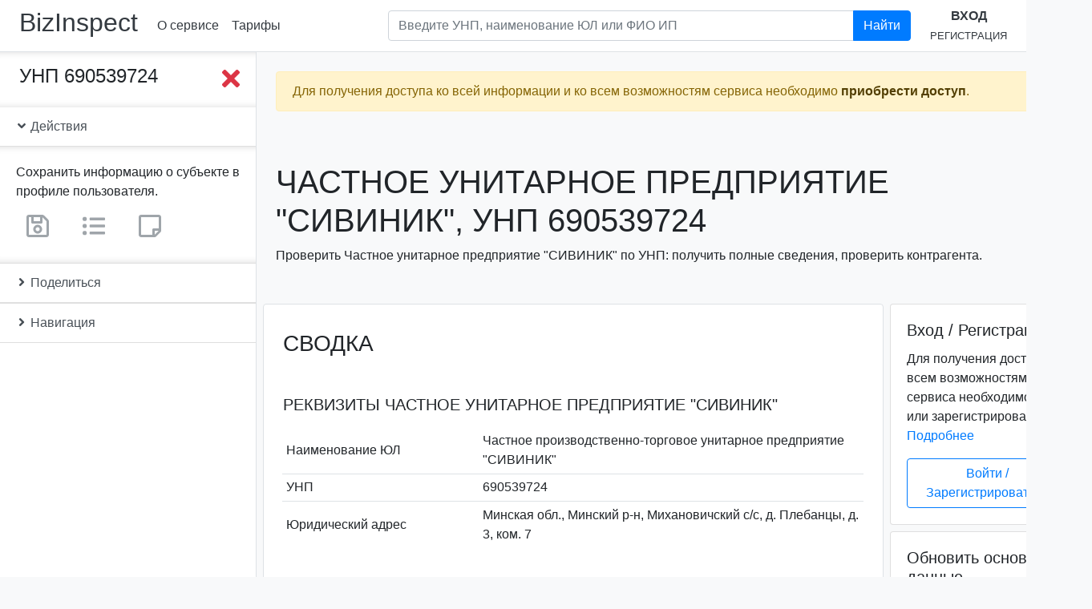

--- FILE ---
content_type: text/html; charset=utf-8
request_url: https://www.bizinspect.by/inst/5c1fb17e37b6871c5c1e4096
body_size: 20025
content:
<!DOCTYPE html><html lang=ru><head><title>Частное унитарное предприятие &quot;СИВИНИК&quot;, УНП 690539724. Проверка предприятия. | bizInspect.by</title><meta name=description content="Частное унитарное предприятие &quot;СИВИНИК&quot;, УНП 690539724: проверка организации по УНП в Беларуси: реквизиты, адрес, состояние, ликвидация, банкротство, задолженность, репутация, суды."><script async src="https://www.googletagmanager.com/gtag/js?id=UA-137736547-4"></script><script>function gtag(){dataLayer.push(arguments)}window.dataLayer=window.dataLayer||[],gtag("js",new Date),gtag("config","UA-137736547-4")</script><script type=text/javascript>!function(e,t,a,n,c,m,r){e.ym=e.ym||function(){(e.ym.a=e.ym.a||[]).push(arguments)},e.ym.l=1*new Date,m=t.createElement(a),r=t.getElementsByTagName(a)[0],m.async=1,m.src="https://mc.yandex.ru/metrika/tag.js",r.parentNode.insertBefore(m,r)}(window,document,"script"),ym(53293162,"init",{clickmap:!0,trackLinks:!0,accurateTrackBounce:!0})</script><noscript><div><img src=https://mc.yandex.ru/watch/53293162 style="position:absolute; left:-9999px;" alt=""></div></noscript><meta name=keywords content="Частное унитарное предприятие &quot;СИВИНИК&quot;, Частное производственно-торговое унитарное предприятие &quot;СИВИНИК&quot;,  СИВИНИК, УНП 690539724, проверка по УНП, проверка контрагента, реестр юридических лиц, реквизиты, адрес, состояние, ликвидация, банкротство, задолженность, репутация, суды, bizInspect.by"><meta charset=utf-8><meta name=viewport content="width=device-width,initial-scale=1"><meta http-equiv=X-UA-Compatible content="IE=edge"><link rel=apple-touch-icon sizes=180x180 href=/favicon/apple-touch-icon.png><link rel=icon type=image/png sizes=32x32 href=/favicon/favicon-32x32.png><link rel=icon type=image/png sizes=192x192 href=/favicon/android-chrome-192x192.png><link rel=icon type=image/png sizes=16x16 href=/favicon/favicon-16x16.png><link rel=manifest href=/favicon/site.webmanifest><link rel=mask-icon href=/favicon/safari-pinned-tab.svg color=#007bff><link rel="shortcut icon" href=/favicon/favicon.ico><meta name=msapplication-TileColor content=#2b5797><meta name=msapplication-TileImage content=/favicon/mstile-144x144.png><meta name=msapplication-config content=/favicon/browserconfig.xml><meta name=theme-color content=#007bff><meta name=twitter:card content=summary><meta name=twitter:title content="Частное унитарное предприятие &quot;СИВИНИК&quot;, УНП 690539724. Проверка предприятия. | bizInspect.by"><meta name=twitter:description content="Частное унитарное предприятие &quot;СИВИНИК&quot;, УНП 690539724: проверка организации по УНП в Беларуси: реквизиты, адрес, состояние, ликвидация, банкротство, задолженность, репутация, суды."><meta name=twitter:site content=@bizinspect><meta name=twitter:image content=https://bizinspect.by/favicon/android-chrome-512x512.png><meta name=twitter:image:alt content="bizinspect.by - проверка предприятий Беларуси"><meta property=og:title content="Частное унитарное предприятие &quot;СИВИНИК&quot;, УНП 690539724. Проверка предприятия. | bizInspect.by"><meta property=og:description content="Частное унитарное предприятие &quot;СИВИНИК&quot;, УНП 690539724: проверка организации по УНП в Беларуси: реквизиты, адрес, состояние, ликвидация, банкротство, задолженность, репутация, суды."><meta property=og:locale content=ru-RU><meta property=og:locale:alternate content=be-BY><meta property=og:type content=website><meta property=og:site_name content=bizinspect.by><meta property=og:image content=https://bizinspect.by/favicon/android-chrome-512x512.png><meta property=og:image:type content=image/png><meta property=og:image:width content=512><meta property=og:image:height content=512><meta property=og:image:alt content="bizinspect.by - проверка предприятий Беларуси"><meta property=og:url content=https://bizinspect.by/inst/5c1fb17e37b6871c5c1e4096><link rel=canonical href=https://bizinspect.by/inst/5c1fb17e37b6871c5c1e4096><link href=../../dist/3.023d71fae219e928813c.css rel=stylesheet></head><body class=bg-light itemscope itemtype=http://schema.org/WebPage><div class=sidebar_wrapper__overlay></div><header class="header py-2 px-1 px-sm-2 px-xl-4 mb-0 bg-white border-bottom" itemscope itemtype=http://schema.org/WPHeader><div class="d-flex align-items-center"><h2 class="mr-1 mr-sm-3"><a class="text-dark nounderline" href=https://bizinspect.by/ rel=home>BizInspect</a></h2><nav class="d-none d-sm-flex flex-row justify-content-around" itemscope itemtype=http://schema.org/SiteNavigationElement><a class="p-2 text-nowrap" href=/about>О сервисе</a><a class="p-2 text-nowrap" href=/#prices>Тарифы</a></nav><div class="dropdown d-sm-none"><a class="btn text-nowrap" id=dropdownMenu href=# role=button data-toggle=dropdown aria-haspopup=true aria-expanded=false><i class="far fa-caret-square-down fa-2x"></i></a><div class=dropdown-menu aria-labelledby=dropdownMenu><a class="p-2 text-nowrap dropdown-item" href=/about>О сервисе</a><a class="p-2 text-nowrap dropdown-item" href=/contact>Контакты</a><a class="p-2 text-nowrap" href=/#prices>Тарифы</a></div></div><form class="form-inline flex-grow-1" action=/search method=GET autocomplete=off><div class="input-group search mb-2 my-lg-0 px-4 flex-grow-1 d-none d-lg-inline-flex ml-auto"><input class="form-control search__input" aria-label="Поиск по предприятиям Республики Беларусь" type=text placeholder="Введите УНП, наименование ЮЛ или ФИО ИП" aria-describedby=headerSearchBtn1 name=query><div class="search__results pr-5 bg-transparent"><div class="list-group shadow-sm"></div></div><div class=input-group-append><button class="btn btn-primary" id=headerSearchBtn1 type=submit>Найти</button></div></div></form><div class="text-center d-none d-lg-block"><a class="d-inline-block text-uppercase" href=/user/login><b>Вход</b></a><br><a class="d-inline-block text-uppercase" href=/user/register><small>Регистрация</small></a></div><div class="d-lg-none ml-auto"><a href=/user><i class="fas fa-sign-in-alt fa-2x"></i></a></div></div><form action=/search method=GET autocomplete=off><div class="input-group d-lg-none search search__small mx-auto"><input class="form-control search__input" aria-label="Поиск по предприятиям Республики Беларусь" type=text placeholder="Введите УНП, наименование ЮЛ или ФИО ИП" aria-describedby=headerSearchBtn2 name=query><div class="search__results bg-transparent"><div class="list-group shadow-sm"></div></div><div class=input-group-append><button class="btn btn-primary" id=headerSearchBtn2 type=submit>Найти</button></div></div></form></header><div class=content><div class="flash alert w-100 alert-warning alert-fixed-top alert-fixed-top_hide" role=alert><span class="d-block mr-4">Для получения доступа ко всей информации и ко всем возможностям сервиса необходимо <a class=alert-link href=/#prices>приобрести доступ</a>.</span><button class=close type=button data-dismiss=alert aria-label=Close><span aria-hidden=true>&times;</span></button></div><div class="sidebar_wrapper d-flex pb-5 mb-5"><div class="sidebar_wrapper__sidebar sticky-top bg-white border-right border-bottom d-flex flex-column"><div class=sidebar_scrollbar data-simplebar><div class="d-flex justify-content-between align-items-start p-3 pl-4 sidebar_wrapper__collapse"><div class="h4 mb-0 text-break">УНП 690539724</div><button class="sidebar_btn__close btn p-0 ml-2"><i class="fas fa-times fa-2x text-danger"></i></button></div><div class="list-group list-group-flush"><a class="list-group-item list-group-item-action" data-toggle=collapse href=#iActions role=button aria-expanded=false aria-controls=iActions><i class="fas fa-angle-down"></i> Действия</a><div class="show collapse card-body sidebar_wrapper__collapse" id=iActions><p class="card-text mb-2">Сохранить информацию о субъекте в профиле пользователя.</p><span class="user-only mr-3" tabindex=0 title="Данный функционал доступен только зарегистрированным пользователям."><a class="btn disabled" href=/ title="Сохранить информацию о субъекте в профиле пользователя"><i class="far fa-save fa-2x text-secondary"></i></a></span><span class="user-only mr-3" tabindex=0 title="Данный функционал доступен только зарегистрированным пользователям."><a class="btn disabled" href=/ title="Добавить субъект в свои списки"><i class="fas fa-list-ul fa-2x text-secondary"></i></a></span><span class=user-only tabindex=0 title="Данный функционал доступен только зарегистрированным пользователям."><a class="btn disabled" href=/ title="Добавить заметку о субъекте"><i class="far fa-sticky-note fa-2x text-secondary"></i></a></span></div><a class="list-group-item list-group-item-action collapsed" data-toggle=collapse href=#iShare role=button aria-expanded=true aria-controls=iShare><i class="fas fa-angle-down"></i> Поделиться</a><div class="collapse card-body pb-4 sidebar_wrapper__collapse" id=iShare aria-expanded=false><div class=ya-share2 data-services=facebook,twitter,vkontakte,odnoklassniki,telegram,viber,whatsapp,skype,evernote,linkedin,tumblr,pocket,blogger,lj,delicious,digg,reddit,collections,moimir,surfingbird,qzone,renren,sinaWeibo,tencentWeibo data-limit=8 data-copy=first data-lang=ru data-popup-direction=bottom></div></div><a class="list-group-item list-group-item-action collapsed" data-toggle=collapse href=#iNav1 role=button aria-expanded=true aria-controls=iNav1><i class="fas fa-angle-down"></i> Навигация</a><div class="collapse card-body sidebar_wrapper__collapse px-0" id=iNav1 aria-expanded=false><nav class=sidebar_nav id=iNav><a class="nav-link py-1" href=#iBrief>Сводка</a><a class="nav-link py-1" href=#iState>Текущее состояние</a><a class="nav-link py-1" href=#iBase>Основные сведения</a><a class=nav-link href=#iRegData>Регистрационные данные</a><a class="nav-link py-1" href=#iLocation>На карте</a><a class="nav-link py-1" href=#iAllData><strong>Получение всех сведений</strong></a><a class="nav-link py-1" href=#iIbid>Связи по адресу</a><a class="nav-link py-1 text-break" href=#iPseudoBusiness>Реестр "лжепредпринимателей"</a><a class="nav-link py-1" href=#iShiftySuppliers>Реестр недобросовестных поставщиков</a><a class="nav-link py-1" href=#iDebt>История задолженностей</a><a class="nav-link py-1" href=#iPublicationData>Публикация сведений</a><a class="nav-link py-1" href=#iLitigationData>Судебные производства</a><a class="nav-link py-1" href=#iLiqBanData>Ликвидация и банкротство</a><a class="nav-link py-1" href=#iFacilitiesData>Торговые объекты, объекты бытового обслуживания</a><a class="nav-link py-1" href=#iPurchasesData>Закупки и тендеры</a><a class="nav-link py-1" href=#iReviewsData>Проверки</a><a class="nav-link py-1" href=#iMonopoliesDominatorsData>Монополии и доминанты</a><a class="nav-link py-1" href=#iCustomsData>Таможенное дело</a><a class="nav-link py-1" href=#iMembershipsData>БелТПП, индустриальные парки, СЭЗ</a><a class="nav-link py-1" href=#iCertificatesData>Свидетельства, аттестаты</a><a class="nav-link py-1" href=#iStockBonds>Ценные бумаги</a><a class="nav-link py-1" href=#iBankFinData>Банковский и финансовый сектор</a></nav></div></div></div></div><div class=sidebar_wrapper__page-content><button class="sidebar_btn__toggle btn"><i class="fas fa-bars fa-4x text-primary"></i></button><div class="container ml-0 pl-0"><div class="d-flex flex-column flash-messages mx-sm-3 px-3 px-md-2"><div class="flash alert mt-4 w-100 alert-warning" role=alert><span class="d-block mr-4">Для получения доступа ко всей информации и ко всем возможностям сервиса необходимо <a class=alert-link href=/#prices>приобрести доступ</a>.</span><button class=close type=button data-dismiss=alert aria-label=Close><span aria-hidden=true>&times;</span></button></div></div></div><main class="container-fluid p-0 bg-light"><meta itemprop=https://schema.org/lastReviewed content=2021-11-24><header class="my-2 my-sm-3 my-md-5 mx-sm-3 px-3 px-md-2"><h1 class="h1 text-uppercase text-break" itemprop=https://schema.org/name>Частное унитарное предприятие "СИВИНИК", УНП 690539724</h1><p>Проверить Частное унитарное предприятие &quot;СИВИНИК&quot; по УНП: получить полные сведения, проверить контрагента.</p></header><div class="row no-gutters" id=iData><div class="col-md-8 col-lg-9 h-card" itemscope itemtype=http://schema.org/Organization><div class="ml-sm-1 ml-md-2 mr-sm-1 mr-md-0"><section id=instanceBasicData><div class="border rounded bg-white"><div class="dataContent pt-3"><h2 class="h3 mx-3 mt-3 mb-5 px-xl-2 text-uppercase" id=iBrief>Сводка</h2><section class="mb-5 px-xl-2"><h3 class="h5 m-3 mt-4 text-uppercase text-break" id=iReq>Реквизиты Частное унитарное предприятие &quot;СИВИНИК&quot;</h3><div class=container-fluid><table class="table table-hover table-sm no-gutters table-borderless"><tbody><tr class=d-flex><th class="col-6 col-lg-4 align-self-center" scope=row>Наименование ЮЛ</th><td class="col-6 col-lg-8 align-self-center pl-2 p-name" itemprop=name>Частное производственно-торговое унитарное предприятие &quot;СИВИНИК&quot;</td></tr><tr class="d-flex border-top"><th class="col-6 col-lg-4 align-self-center" scope=row>УНП</th><td class="col-6 col-lg-8 align-self-center pl-2">690539724</td></tr><tr class="d-flex border-top"><th class="col-6 col-lg-4 align-self-center" scope=row>Юридический адрес</th><td class="col-6 col-lg-8 align-self-center pl-2 text-wrap p-adr" itemprop=address>Минская обл., Минский р-н, Михановичский с/с, д. Плебанцы, д. 3, ком. 7</td></tr><tr class="d-none h-adr" style="visibility:hidden; display:none;" hidden itemprop=location itemscope itemtype=http://schema.org/Place><meta itemprop=name content="Минская обл.,Минский р-н,Михановичский с/с,д. Плебанцы, д.3, ком. 7"><th>Адрес</th><td><span class=h-geo itemprop=geo itemscope itemtype=http://schema.org/GeoCoordinates><span class=p-latitude itemprop=latitude content=53.754646>53.754646</span><span class=p-longitude itemprop=longitude content=27.601087>27.601087</span></span><span itemprop=address itemscope itemtype=http://schema.org/PostalAddress><span class=p-country-name itemprop=addressCountry>Беларусь</span><span class=p-region itemprop=addressRegion>Минская область</span><span class=p-locality itemprop=addressLocality>Михановичский сельский Совет</span><span class=p-street-address itemprop=streetAddress>Смолевичи — Самохваловичи — Негорелое 2</span><span class=p-postal-code itemprop=postalCode>223012</span></span></td></tr></tbody></table></div></section><section class="px-xl-2 mb-5"><h3 class="h5 m-3 mt-4 text-uppercase text-break" id=iState>Текущее состояние Частное унитарное предприятие &quot;СИВИНИК&quot;</h3><div class=container-fluid><table class="table table-hover table-sm no-gutters table-borderless"><tbody><tr class=d-flex><th class="col-6 col-lg-4 align-self-center" scope=row>Текущее состояние <a href=#iEGRNData>(ЕГР)</a></th><td class="col-6 col-lg-8 align-self-center pl-2 text-uppercase"><strong class=text-danger>Находится в процессе ликвидации</strong></td></tr><tr class="d-flex border-top"><th class="col-6 col-lg-4 align-self-center" scope=row>Текущее состояние <a href=#iGRPData>(ГРП)</a></th><td class="col-6 col-lg-8 align-self-center pl-2 text-uppercase"><strong class=text-danger>В процессе ликвидации</strong></td></tr></tbody></table></div></section><section class="px-xl-2 mb-5"><h5 class="h5 m-3 mt-4 text-uppercase" id=iExtraction>Информационная выписка</h5><div class=container-fluid><p id=iExtractionText itemprop=description>Предприятие Частное производственно-торговое унитарное предприятие &quot;СИВИНИК&quot; (Частное унитарное предприятие &quot;СИВИНИК&quot;), УНП 690539724, зарегистрировано в Едином государственном регистре юридических лиц и индивидуальных предпринимателей (ЕГР) 04.04.2008. Предприятие поставлено на налоговый учет 08.04.2008, включено в Государственный реестр плательщиков (иных обязанных лиц) (ГРП). Адрес: Минская обл., Минский р-н, Михановичский с/с, д. Плебанцы, д. 3, ком. 7. Текущее состояние субъекта хозяйствования, согласно ЕГР, - "Находится в процессе ликвидации". Текущее состояние субъекта хозяйствования, согласно ГРП, - "В процессе ликвидации". Дата ликвидации - 30.08.2018. <a href=/inst/5c1fb17e37b6871c5c1e4096>Подробнее...</a></p></div></section><hr class="mt-4 mb-5"><h2 class="h3 mx-3 mb-3 px-xl-2 h3 text-uppercase" id=iBase>Основные сведения</h2><section class="mb-5 px-xl-2"><h3 class="h5 m-3 mt-4 text-uppercase text-break" id=iName>Наименование субъекта хозяйствования</h3><div class=container-fluid><table class="table table-hover table-sm no-gutters table-borderless"><tbody><tr class=d-flex><th class="col-6 col-lg-4 align-self-center" scope=row>Полное наименование ЮЛ</th><td class="col-6 col-lg-8 align-self-center pl-2 p-name" itemprop=legalName>Частное производственно-торговое унитарное предприятие &quot;СИВИНИК&quot;</td></tr><tr class="d-flex border-top"><th class="col-6 col-lg-4 align-self-center" scope=row>Сокращенное наименование ЮЛ</th><td class="col-6 col-lg-8 align-self-center pl-2 p-additional-name" itemprop=alternateName>Частное унитарное предприятие &quot;СИВИНИК&quot;</td></tr><tr class="d-flex border-top"><th class="col-6 col-lg-4 align-self-center" scope=row>Фирменное наименование ЮЛ</th><td class="col-6 col-lg-8 align-self-center pl-2 p-additional-name" itemprop=alternateName>СИВИНИК</td></tr><tr class="d-flex border-top"><th class="col-6 col-lg-4 align-self-center" scope=row>Полное наименование ЮЛ по-белорусски</th><td class="col-6 col-lg-8 align-self-center pl-2 p-additional-name" itemprop=alternateName>Прыватнае вытворча-гандлевае унiтарнае прадпрыемства &quot;СIВIНIК&quot;</td></tr><tr class="d-flex border-top"><th class="col-6 col-lg-4 align-self-center" scope=row>Сокращенное наименование ЮЛ по-белорусски</th><td class="col-6 col-lg-8 align-self-center pl-2 p-additional-name" itemprop=alternateName>Прыватнае прадпрыемства &quot;СIВIНIК&quot;</td></tr><tr class="d-flex border-top"><th class="col-6 col-lg-4 align-self-center" scope=row>Фирменное наименование ЮЛ по-белорусски</th><td class="col-6 col-lg-8 align-self-center pl-2 p-additional-name" itemprop=alternateName>СIВIНIК</td></tr><tr class="d-flex border-top"><th class="col-6 col-lg-4 align-self-center" scope=row>Прежние наименования ЮЛ</th><td class="col-6 col-lg-8 align-self-center pl-2 text-muted">Информация отсутствует</td></tr></tbody></table></div></section><section class="mb-5 px-xl-2"><h3 class="h5 m-3 mt-4 text-uppercase text-break" id=iVED>Виды деятельности</h3><div class=container-fluid><table class="table table-hover table-sm no-gutters table-borderless"><tbody><tr class=d-flex><th class="col-6 col-lg-4 align-self-center" scope=row>Код основного вида деятельности по ОКЭД</th><td class="col-6 col-lg-8 align-self-center pl-2 p-additional-name" itemprop=alternateName>45211</td></tr><tr class="d-flex border-top"><th class="col-6 col-lg-4 align-self-center" scope=row>Наименование основного вида деятельности по ОКЭД</th><td class="col-6 col-lg-8 align-self-center pl-2 p-additional-name" itemprop=alternateName>Общее строительство зданий</td></tr><tr class="d-flex border-top"><th class="col-6 col-lg-4 align-self-center" scope=row>Прежние виды деятельности</th><td class="col-6 col-lg-8 align-self-center pl-2 text-muted">Информация отсутствует</td></tr></tbody></table></div></section><section class="mb-5 px-xl-2"><h3 class="h5 m-3 mt-4 text-uppercase text-break" id=iAddress>Адрес субъекта хозяйствования</h3><div class=container-fluid><table class="table table-hover table-sm no-gutters table-borderless"><tbody><tr class=d-flex><th class="col-6 col-lg-4 align-self-center" scope=row>Место государственной регистрации <a href=#iEGRNData>(ЕГР)</a></th><td class="col-6 col-lg-8 align-self-center pl-2 p-additional-name" itemprop=alternateName>Республика Беларусь, 223029, Минская область, Минский район, д. Плебанцы, д. 3, ком. 7</td></tr><tr class="d-flex border-top"><th class="col-6 col-lg-4 align-self-center" scope=row>Юридический адрес <a href=#iGRPData>(ГРП)</a></th><td class="col-6 col-lg-8 align-self-center pl-2 p-additional-name" itemprop=alternateName>Минская обл., Минский р-н, Михановичский с/с, д. Плебанцы, д. 3, ком. 7</td></tr><tr class="d-flex border-top justify-content-end"><th class="col-6 col-lg-4 align-self-center" scope=row rowspan=1>Прежние адреса <a href=#iEGRNData>(ЕГР)</a> (<strong>всего 1</strong>)</th><td class="col-6 col-lg-8 align-self-center pl-2"><small class=text-muted>c 04.04.2008 по 01.03.2016</small><br>Республика Беларусь, Минская область, Минский район, п. Колодищи, ул. Узлесная, д. 118</td></tr></tbody></table></div></section><section class="mb-5 px-xl-2"><h3 class="h5 m-3 mt-4 text-uppercase text-break" id=iContacts>Контактные данные</h3><div class=container-fluid><table class="table table-hover table-sm no-gutters table-borderless"><tbody><tr class=d-flex><th class="col-6 col-lg-4 align-self-center" scope=row>Адрес электронной почты</th><td class="col-6 col-lg-8 align-self-center yet-hidden" title="Для получения информации необходимо приобрести доступ."></td></tr><tr class="d-flex border-top"><th class="col-6 col-lg-4 align-self-center" scope=row>Факс</th><td class="col-6 col-lg-8 align-self-center yet-hidden" title="Для получения информации необходимо приобрести доступ."></td></tr><tr class="d-flex border-top"><th class="col-6 col-lg-4 align-self-center" scope=row>Сайт</th><td class="col-6 col-lg-8 align-self-center yet-hidden" title="Для получения информации необходимо приобрести доступ."></td></tr><tr class="d-flex border-top"><th class="col-6 col-lg-4 align-self-center" scope=row>Телефон</th><td class="col-6 col-lg-8 align-self-center yet-hidden" title="Для получения информации необходимо приобрести доступ."></td></tr><tr class="d-flex border-top"><th class="col-6 col-lg-4 align-self-center" scope=row>Контактные данные по прежним адресам</th><td class="col-6 col-lg-8 align-self-center yet-hidden" title="Для получения информации необходимо приобрести доступ."></td></tr></tbody></table></div></section><hr class="mt-4 mb-5"><h2 class="h3 mx-3 mb-5 px-xl-2 text-uppercase text-break" id=iRegData>Прочие регистрационные данные Частное унитарное предприятие &quot;СИВИНИК&quot;</h2><section class="mb-5 px-xl-2"><h3 class="h5 mx-3 mt-4 mb-0 text-uppercase" id=iEGRNData>Сведения из Единого государственного регистра ЮЛ и ИП (ЕГР)</h3><p class="mx-3 mt-0 mb-3 text-muted"><small>по состоянию на 24.11.2021</small></p><div class=container-fluid id=iEGRNDataContainer><table class="table table-hover table-sm no-gutters table-borderless"><tbody><tr class=d-flex><th class="col-6 col-lg-4 align-self-center" scope=row>Регистрационный номер</th><td class="col-6 col-lg-8 align-self-center pl-2">690539724</td></tr><tr class="d-flex border-top"><th class="col-6 col-lg-4 align-self-center" scope=row>Дата регистрации</th><td class="col-6 col-lg-8 align-self-center pl-2" itemprop=foundingDate datetime=2008-04-04>2008-04-04</td></tr><tr class="d-flex border-top"><th class="col-6 col-lg-4 align-self-center" scope=row>Текущее состояние (ЕГР)</th><td class="col-6 col-lg-8 align-self-center pl-2 text-uppercase"><strong class=text-danger>Находится в процессе ликвидации</strong></td></tr><tr class="d-flex border-top"><th class="col-6 col-lg-4 align-self-center" scope=row>Текущий орган учета</th><td class="col-6 col-lg-8 align-self-center pl-2">Минский районный исполнительный комитет</td></tr><tr class="d-flex border-top"><th class="col-6 col-lg-4 align-self-center" scope=row>Дата исключения из ЕГР (прекращения деятельности в связи с реорганизацией)</th><td class="col-6 col-lg-8 align-self-center pl-2">-</td></tr><tr class="d-flex border-top"><th class="col-6 col-lg-4 align-self-center" scope=row>Наличие запрета на отчуждение доли участника в уставном фонде коммерческой организации</th><td class="col-6 col-lg-8 align-self-center pl-2 text-muted">Информация отсутствует</td></tr></tbody></table></div></section><section class="mb-5 px-xl-2"><h3 class="h5 mx-3 mt-4 mb-0 text-uppercase" id=iEGRNEventsData>История событий ЕГР по субъекту</h3><p class="mx-3 mt-0 mb-3 text-muted"><small>История событий по субъекту в Едином государственном регистре юридических лиц и индивидуальных предпринимателей</small></p><div class=container-fluid id=iEGRNEventsDataContainer><table class="table table-hover table-sm no-gutters table-borderless"><tbody><tr class=d-flex><td class="col-6 col-lg-4 align-self-center">04.04.2008</td><td class="col-6 col-lg-8 align-self-center pl-2">Государственная регистрация создаваемого юридического лица</td></tr><tr class="d-flex border-top"><td class="col-6 col-lg-4 align-self-center">01.03.2016</td><td class="col-6 col-lg-8 align-self-center pl-2">Уведомление об изменении местонахождения</td></tr><tr class="d-flex border-top"><td class="col-6 col-lg-4 align-self-center">30.08.2018</td><td class="col-6 col-lg-8 align-self-center pl-2">Решение регистрирующего органа о ликвидации юридического лица</td></tr></tbody></table></div></section><section class="mb-5 px-xl-2"><h3 class="h5 mx-3 mt-4 mb-0 text-uppercase" id=iGRPData>Сведения из Государственного реестра плательщиков (иных обязанных лиц) (ГРП)</h3><p class="mx-3 mt-0 mb-3 text-muted"><small>по состоянию на 29.10.2021</small></p><div class=container-fluid><table class="table table-hover table-sm no-gutters table-borderless"><tbody><tr class=d-flex><th class="col-6 col-lg-4 align-self-center" scope=row>Учетный номер плательщика (УНП)</th><td class="col-6 col-lg-8 align-self-center pl-2">690539724</td></tr><tr class="d-flex border-top"><th class="col-6 col-lg-4 align-self-center" scope=row>Дата постановки на налоговый учет</th><td class="col-6 col-lg-8 align-self-center pl-2">08.04.2008</td></tr><tr class="d-flex border-top"><th class="col-6 col-lg-4 align-self-center" scope=row>Текущее состояние (ГРП)</th><td class="col-6 col-lg-8 align-self-center pl-2 text-uppercase"><strong class=text-danger>В процессе ликвидации</strong></td></tr><tr class="d-flex border-top"><th class="col-6 col-lg-4 align-self-center" scope=row>Наименование инспекции МНС</th><td class="col-6 col-lg-8 align-self-center pl-2">Инспекция МНС РБ по Минскому району</td></tr><tr class="d-flex border-top"><th class="col-6 col-lg-4 align-self-center" scope=row>Код инспекции МНС</th><td class="col-6 col-lg-8 align-self-center pl-2">613</td></tr><tr class="d-flex border-top"><th class="col-6 col-lg-4 align-self-center" scope=row>Дата ликвидации</th><td class="col-6 col-lg-8 align-self-center pl-2" itemprop=dissolutionDate datetime=2018-08-30>2018-08-30</td></tr><tr class="d-flex border-top"><th class="col-6 col-lg-4 align-self-center" scope=row>Причина ликвидации</th><td class="col-6 col-lg-8 align-self-center pl-2">-</td></tr><tr class="d-flex border-top"><th class="col-6 col-lg-4 align-self-center" scope=row>Место нахождения (юридический адрес)</th><td class="col-6 col-lg-8 align-self-center pl-2 text-wrap p-adr" id=iAddress itemprop=address>Минская обл., Минский р-н, Михановичский с/с, д. Плебанцы, д. 3, ком. 7</td></tr></tbody></table></div></section><hr class="mt-4 mb-5"><section><h2 class="h3 mx-3 mb-4 text-uppercase text-break" id=iLocation>Частное унитарное предприятие &quot;СИВИНИК&quot; на карте</h2><figure class=m-0><div class=border-top id=map style="height: 20rem" data-coords="27.601087, 53.754646"></div></figure></section><div class="updateBaseDataOverlay justify-content-end-content-center d-none"></div></div></div></section><section class="px-xl-2 py-4 rounded border border-dark bg-white mt-5" id=getAllDataForm><h3 class="h3 mx-3 text-uppercase" id=iAllData>Обновление основных данных</h3><div class=container-fluid><p class=mb-1>Обновление приведенных сведений.</p><form id=get-all-data action=/inst/5c1fb17e37b6871c5c1e4096/regNumber/690539724 method=POST autocomplete=off onsubmit='return ym(53293162,"reachGoal","GET_All_DATA_FORM_SUBMIT"),!0'><div class="form-group text-center"><div class="g-recaptcha m-0 m-md-3 d-inline-block" data-sitekey=6Lc5G54UAAAAAAQ9-QEyXGY9rag2sXTSxwVx01rx data-callback=enableBtn data-expired-callback=disableBtn></div><br><small class="text-muted d-block">Поставьте флажок в reCAPTCHA.</small><button class="btn btn-primary btn-block mb-3 btn-lg" id=get-all-data-btn type=submit name=submit>Обновить основные данные</button></div></form></div></section><section class=mt-5 id=instanceExtraData><div class="border rounded bg-white mb-5 mb-lg-0"><div class="dataContent py-3"><h2 class="h3 mx-3 mt-3 mb-5 px-xl-2 text-uppercase text-break" id=iIbid>Связи по адресу Частное унитарное предприятие &quot;СИВИНИК&quot;</h2><section class="mb-5 px-xl-2" id=iIbidJustContainer><h5 class="h5 m-3 mt-4 text-uppercase" id=iIbidJust>Предприятия с таким же адресом</h5><div class=container-fluid><table class="table table-sm no-gutters table-borderless border-bottom"><thead><tr class="d-flex border-bottom"><th class="col-6 col-lg-4 align-self-center" scope=col>Наименование</th><th class="d-none d-lg-table-cell col-lg-2 align-self-center pl-2" scope=col>УНП</th><th class="col-6 col-lg-6 align-self-center pl-2" scope=col>Адрес</th></tr></thead><tbody><tr class="d-flex border-top"><td class="col-6 col-lg-4 align-self-center"><div class=yet-hidden title="Для получения информации нажмите кнопку 'Обновить и получить остальные данные'"></div></td><td class="d-none d-lg-table-cell col-lg-2 align-self-center pl-2"><div class=yet-hidden title="Для получения информации нажмите кнопку 'Обновить и получить остальные данные'"></div></td><td class="col-6 col-lg-6 align-self-center pl-2"><div class=yet-hidden title="Для получения информации нажмите кнопку 'Обновить и получить остальные данные'"></div></td></tr><tr class="d-flex border-top"><td class="col-6 col-lg-4 align-self-center"><div class=yet-hidden title="Для получения информации нажмите кнопку 'Обновить и получить остальные данные'"></div></td><td class="d-none d-lg-table-cell col-lg-2 align-self-center pl-2"><div class=yet-hidden title="Для получения информации нажмите кнопку 'Обновить и получить остальные данные'"></div></td><td class="col-6 col-lg-6 align-self-center pl-2"><div class=yet-hidden title="Для получения информации нажмите кнопку 'Обновить и получить остальные данные'"></div></td></tr><tr class="d-flex border-top"><td class="col-6 col-lg-4 align-self-center"><div class=yet-hidden title="Для получения информации нажмите кнопку 'Обновить и получить остальные данные'"></div></td><td class="d-none d-lg-table-cell col-lg-2 align-self-center pl-2"><div class=yet-hidden title="Для получения информации нажмите кнопку 'Обновить и получить остальные данные'"></div></td><td class="col-6 col-lg-6 align-self-center pl-2"><div class=yet-hidden title="Для получения информации нажмите кнопку 'Обновить и получить остальные данные'"></div></td></tr></tbody></table></div><div class="updateDataOverlay justify-content-end-content-center border-bottom border-top"><div class="text-center py-5 sticky-top"><div><strong>Обновление данных...</strong></div><div class="spinner-border text-info" role=status><span class=sr-only>Обновление данных...</span></div></div></div></section><section class="mb-5 px-xl-2" id=iIbidAboutContainer><h5 class="h5 m-3 mt-4 text-uppercase" id=iIbidAbout>Предприятия в том же здании (в непосредственной близости)</h5><div class=container-fluid><table class="table table-sm no-gutters table-borderless border-bottom"><thead><tr class="d-flex border-bottom"><th class="col-6 col-lg-4 align-self-center" scope=col>Наименование</th><th class="d-none d-lg-table-cell col-lg-2 align-self-center pl-2" scope=col>УНП</th><th class="col-6 col-lg-6 align-self-center pl-2" scope=col>Адрес</th></tr></thead><tbody><tr class="d-flex border-top"><td class="col-6 col-lg-4 align-self-center"><div class=yet-hidden title="Для получения информации нажмите кнопку 'Обновить и получить остальные данные'"></div></td><td class="d-none d-lg-table-cell col-lg-2 align-self-center pl-2"><div class=yet-hidden title="Для получения информации нажмите кнопку 'Обновить и получить остальные данные'"></div></td><td class="col-6 col-lg-6 align-self-center pl-2"><div class=yet-hidden title="Для получения информации нажмите кнопку 'Обновить и получить остальные данные'"></div></td></tr><tr class="d-flex border-top"><td class="col-6 col-lg-4 align-self-center"><div class=yet-hidden title="Для получения информации нажмите кнопку 'Обновить и получить остальные данные'"></div></td><td class="d-none d-lg-table-cell col-lg-2 align-self-center pl-2"><div class=yet-hidden title="Для получения информации нажмите кнопку 'Обновить и получить остальные данные'"></div></td><td class="col-6 col-lg-6 align-self-center pl-2"><div class=yet-hidden title="Для получения информации нажмите кнопку 'Обновить и получить остальные данные'"></div></td></tr><tr class="d-flex border-top"><td class="col-6 col-lg-4 align-self-center"><div class=yet-hidden title="Для получения информации нажмите кнопку 'Обновить и получить остальные данные'"></div></td><td class="d-none d-lg-table-cell col-lg-2 align-self-center pl-2"><div class=yet-hidden title="Для получения информации нажмите кнопку 'Обновить и получить остальные данные'"></div></td><td class="col-6 col-lg-6 align-self-center pl-2"><div class=yet-hidden title="Для получения информации нажмите кнопку 'Обновить и получить остальные данные'"></div></td></tr></tbody></table></div><div class="updateDataOverlay justify-content-end-content-center border-bottom border-top"><div class="text-center py-5 sticky-top"><div><strong>Обновление данных...</strong></div><div class="spinner-border text-info" role=status><span class=sr-only>Обновление данных...</span></div></div></div></section><hr class="mt-4 mb-5"><h2 class="h3 mx-3 mb-0 mt-3 px-xl-2 text-uppercase text-break" id=iPseudoBusiness>Реестр "лжепредпринимателей"</h2><p class="mx-3 mb-3 px-xl-2 text-muted"><small>Реестр коммерческих организаций и индивидуальных предпринимателей с повышенным риском совершения правонарушений в экономической сфере</small></p><section class="px-xl-2 mb-5"><div class="container-fluid mt-4"><table class="table table-sm no-gutters table-borderless"><tbody><tr class=d-flex><th class="col-6 col-lg-4 align-self-center" scope=row>Дата включения в реестр</th><td class="col-6 col-lg-8 align-self-center yet-hidden" title="Для получения информации необходимо приобрести доступ."></td></tr><tr class="d-flex border-top"><th class="col-6 col-lg-4 align-self-center" scope=row>Основания включения в реестр</th><td class="col-6 col-lg-8 align-self-center yet-hidden" title="Для получения информации необходимо приобрести доступ."></td></tr><tr class="d-flex border-top"><th class="col-6 col-lg-4 align-self-center" scope=row>Дата составления заключения ДФР</th><td class="col-6 col-lg-8 align-self-center yet-hidden" title="Для получения информации необходимо приобрести доступ."></td></tr><tr class="d-flex border-top"><th class="col-6 col-lg-4 align-self-center" scope=row>Период, в течение которого оформленные первичные учетные документы для целей налогообложения не имеют юридической силы</th><td class="col-6 col-lg-8 align-self-center yet-hidden" title="Для получения информации необходимо приобрести доступ."></td></tr></tbody></table></div></section><hr class="mt-4 mb-5"><h2 class="h3 mx-3 mb-0 px-xl-2 text-uppercase" id=iShiftySuppliers>Реестр недобросовестных поставщиков</h2><p class="mx-3 mb-3 px-xl-2 text-muted"><small>Реестр (список) поставщиков (подрядчиков, исполнителей), временно не допускаемых (ранее не допускаемых) к закупкам, к участию в процедурах государственных закупок</small></p><section class="px-xl-2 mb-5"><div class="container-fluid mt-4"><table class="table table-sm no-gutters table-borderless"><tbody><tr class=d-flex><th class="col-6 col-lg-4 align-self-center" scope=row>Вид закупок</th><td class="col-6 col-lg-8 align-self-center yet-hidden" title="Для получения информации необходимо приобрести доступ."></td></tr><tr class="d-flex border-top"><th class="col-6 col-lg-4 align-self-center" scope=row>Место нахождения, электронный адрес, номер телефона, факса (при наличии)</th><td class="col-6 col-lg-8 align-self-center yet-hidden" title="Для получения информации необходимо приобрести доступ."></td></tr><tr class="d-flex border-top"><th class="col-6 col-lg-4 align-self-center" scope=row>Регистрационный номер, дата и основание включения в реестр (список)</th><td class="col-6 col-lg-8 align-self-center yet-hidden" title="Для получения информации необходимо приобрести доступ."></td></tr><tr class="d-flex border-top"><th class="col-6 col-lg-4 align-self-center" scope=row>Дата и основание исключения из реестра (списка)</th><td class="col-6 col-lg-8 align-self-center yet-hidden" title="Для получения информации необходимо приобрести доступ."></td></tr></tbody></table></div></section><hr class="mt-4 mb-5"><h2 class="h3 mx-3 mb-5 px-xl-2 text-uppercase text-break" id=iDebt>История задолженностей Частное унитарное предприятие &quot;СИВИНИК&quot;</h2><section class="px-xl-2 mb-5"><h5 class="h5 mx-3 mt-4 mb-0 text-uppercase" id=iStateDebtData>Задолженность перед бюджетом</h5><p class="mx-3 text-muted"><small>Субъекты хозяйствования, имевшие задолженность по налогам (сборам), пеням и пошлинам</small></p><div class=container-fluid><table class="table table-sm no-gutters table-borderless"><tbody><tr class=d-flex><th class="col-6 col-lg-4 align-self-center" scope=row>Инспекция МНС</th><td class="col-6 col-lg-8 align-self-center yet-hidden" title="Для получения информации необходимо приобрести доступ."></td></tr><tr class="d-flex border-top"><th class="col-6 col-lg-4 align-self-center" scope=row>Отчетная дата</th><td class="col-6 col-lg-8 align-self-center yet-hidden" title="Для получения информации необходимо приобрести доступ."></td></tr><tr class="d-flex border-top"><th class="col-6 col-lg-4 align-self-center" scope=row>Дополнительная информация (код ИМНС, дата погашения), при наличии</th><td class="col-6 col-lg-8 align-self-center yet-hidden" title="Для получения информации необходимо приобрести доступ."></td></tr></tbody></table></div></section><section class="px-xl-2 mb-5"><h5 class="h5 mx-3 mt-4 mb-0 text-uppercase" id=iSsfDebtData>Задолженность перед ФСЗН</h5><p class="mx-3 text-muted"><small>Просроченная задолженность (свыше 100,00 рублей) по платежам в бюджет государственного внебюджетного ФСЗН</small></p><div class=container-fluid><table class="table table-sm no-gutters table-borderless"><tbody><tr class=d-flex><th class="col-6 col-lg-4 align-self-center" scope=row>Отчетная дата</th><td class="col-6 col-lg-8 align-self-center yet-hidden" title="Для получения информации необходимо приобрести доступ."></td></tr><tr class="d-flex border-top"><th class="col-6 col-lg-4 align-self-center" scope=row>Область</th><td class="col-6 col-lg-8 align-self-center yet-hidden" title="Для получения информации необходимо приобрести доступ."></td></tr><tr class="d-flex border-top"><th class="col-6 col-lg-4 align-self-center" scope=row>Район</th><td class="col-6 col-lg-8 align-self-center yet-hidden" title="Для получения информации необходимо приобрести доступ."></td></tr><tr class="d-flex border-top"><th class="col-6 col-lg-4 align-self-center" scope=row>Сумма задолженности</th><td class="col-6 col-lg-8 align-self-center yet-hidden" title="Для получения информации необходимо приобрести доступ."></td></tr></tbody></table></div></section><section class="px-xl-2 mb-5"><h5 class="h5 mx-3 mt-4 mb-0 text-uppercase" id=iCustomsDebtorsLink>Задолженность перед таможенными органами</h5><p class="mx-3 text-muted"><small>Перечень организаций и индивидуальных предпринимателей, имеющих неисполненную обязанность по уплате налогов, сборов (пошлин), процентов, пеней, взимаемых таможенными органами</small></p><div class=container-fluid><table class="table table-sm no-gutters table-borderless"><tbody><tr class=d-flex><td class="col p-0 text-secondary"><b>Информация о наличии задолженности перед таможенными органами находится в <a href=#iCustomsData title="Таможенное дело">разделе таможенного дела</a>.</b></td></tr></tbody></table></div></section><section class="px-xl-2 mb-5"><h5 class="h5 mx-3 mt-4 mb-0 text-uppercase" id=iShiftyTenantsListData>Задолженность за аренду государственного имущества</h5><p class="mx-3 text-muted"><small>Перечни недобросовестных арендаторов, имеющих задолженность по платежам за арендуемые государственные объекты недвижимости</small></p><div class=container-fluid><table class="table table-sm no-gutters table-borderless"><tbody><tr class=d-flex><th class="col-6 col-lg-4 align-self-center" scope=row>Область</th><td class="col-6 col-lg-8 align-self-center yet-hidden" title="Для получения информации необходимо приобрести доступ."></td></tr><tr class="d-flex border-top"><th class="col-6 col-lg-4 align-self-center" scope=row>Дата включения в перечень</th><td class="col-6 col-lg-8 align-self-center yet-hidden" title="Для получения информации необходимо приобрести доступ."></td></tr><tr class="d-flex border-top"><th class="col-6 col-lg-4 align-self-center" scope=row>Дополнительная информация (дата образования задолженности, ФИО руководителя), при наличии</th><td class="col-6 col-lg-8 align-self-center yet-hidden" title="Для получения информации необходимо приобрести доступ."></td></tr></tbody></table></div></section><section class="px-xl-2 mb-5"><h5 class="h5 mx-3 mt-4 mb-0 text-uppercase" id=iIrredeemableDebtData>Безнадежный долг</h5><p class="mx-3 text-muted"><small>Перечень ЮЛ и ИП, исключенных из <a href=#iEGRNData>ЕГР</a> в связи с признанием задолженности безнадежным долгом и ее списанием</small></p><div class=container-fluid><table class="table table-sm no-gutters table-borderless"><tbody><tr class=d-flex><th class="col-6 col-lg-4 align-self-center" scope=row>Код, наименование инспекции МНС</th><td class="col-6 col-lg-8 align-self-center yet-hidden" title="Для получения информации необходимо приобрести доступ."></td></tr><tr class="d-flex border-top"><th class="col-6 col-lg-4 align-self-center" scope=row>Дата исключения из <a href=#iEGRNData>ЕГР</a></th><td class="col-6 col-lg-8 align-self-center yet-hidden" title="Для получения информации необходимо приобрести доступ."></td></tr></tbody></table></div></section><hr class="mt-4 mb-5"><h2 class="px-xl-2 h3 mx-3 mb-5 text-uppercase text-break" id=iPublicationData>Публикация сведений Частное унитарное предприятие &quot;СИВИНИК&quot;</h2><section class="px-xl-2 mb-5"><h5 class="h5 m-3 mt-4 text-uppercase" id=iCutAdData>Объявления об уменьшении уставного фонда</h5><div class=container-fluid><table class="table table-sm no-gutters table-borderless"><tbody><tr class=d-flex><th class="col-6 align-self-center" scope=row>Дата принятия решения об уменьшении уставного фонда</th><td class="col-6 align-self-center yet-hidden" title="Для получения информации необходимо приобрести доступ."></td></tr><tr class="d-flex border-top"><th class="col-6 align-self-center" scope=row>Контактное лицо</th><td class="col-6 align-self-center yet-hidden" title="Для получения информации необходимо приобрести доступ."></td></tr><tr class="d-flex border-top"><th class="col-6 align-self-center" scope=row>Адрес</th><td class="col-6 align-self-center yet-hidden" title="Для получения информации необходимо приобрести доступ."></td></tr><tr class="d-flex border-top"><th class="col-6 align-self-center" scope=row>Телефон</th><td class="col-6 align-self-center yet-hidden" title="Для получения информации необходимо приобрести доступ."></td></tr><tr class="d-flex border-top"><th class="col-6 align-self-center" scope=row>Время обращения (график приема)</th><td class="col-6 align-self-center yet-hidden" title="Для получения информации необходимо приобрести доступ."></td></tr><tr class="d-flex border-top"><th class="col-6 align-self-center" scope=row>Срок принятия претензий с момента опубликования, дней</th><td class="col-6 align-self-center yet-hidden" title="Для получения информации необходимо приобрести доступ."></td></tr><tr class="d-flex border-top"><th class="col-6 align-self-center" scope=row>Дата опубликования сведений об уменьшении уставного фонда</th><td class="col-6 align-self-center yet-hidden" title="Для получения информации необходимо приобрести доступ."></td></tr><tr class="d-flex border-top"><th class="col-6 align-self-center" scope=row>Новый размер уставного фонда</th><td class="col-6 align-self-center yet-hidden" title="Для получения информации необходимо приобрести доступ."></td></tr></tbody></table></div></section><section class="px-xl-2 mb-5"><h5 class="h5 m-3 mt-4 text-uppercase" id=iDissData>Объявления о ликвидации</h5><div class=container-fluid><table class="table table-sm no-gutters table-borderless"><tbody><tr class=d-flex><th class="col-6 align-self-center" scope=row>Дата и номер решения о ликвидации (прекращении деятельности)</th><td class="col-6 align-self-center yet-hidden" title="Для получения информации необходимо приобрести доступ."></td></tr><tr class="d-flex border-top"><th class="col-6 align-self-center" scope=row>ФИО ликвидатора (председателя ликвидационной комиссии, наименование юр. лица, назначенного ликвидатором)</th><td class="col-6 align-self-center yet-hidden" title="Для получения информации необходимо приобрести доступ."></td></tr><tr class="d-flex border-top"><th class="col-6 align-self-center" scope=row>Адрес ликвидатора (председателя ликвидационной комиссии)</th><td class="col-6 align-self-center yet-hidden" title="Для получения информации необходимо приобрести доступ."></td></tr><tr class="d-flex border-top"><th class="col-6 align-self-center" scope=row>Телефон ликвидатора (председателя ликвидационной комиссии)</th><td class="col-6 align-self-center yet-hidden" title="Для получения информации необходимо приобрести доступ."></td></tr><tr class="d-flex border-top"><th class="col-6 align-self-center" scope=row>Время обращения (график приема)</th><td class="col-6 align-self-center yet-hidden" title="Для получения информации необходимо приобрести доступ."></td></tr><tr class="d-flex border-top"><th class="col-6 align-self-center" scope=row>Срок принятия претензий с момента опубликования, мес.</th><td class="col-6 align-self-center yet-hidden" title="Для получения информации необходимо приобрести доступ."></td></tr><tr class="d-flex border-top"><th class="col-6 align-self-center" scope=row>Дата опубликования сведений о ликвидации</th><td class="col-6 align-self-center yet-hidden" title="Для получения информации необходимо приобрести доступ."></td></tr><tr class="d-flex border-top"><th class="col-6 align-self-center" scope=row>Текущее состояние</th><td class="col-6 align-self-center yet-hidden" title="Для получения информации необходимо приобрести доступ."></td></tr></tbody></table></div></section><hr class="mt-4 mb-5"><h2 class="px-xl-2 h3 mx-3 mb-5 text-uppercase text-break" id=iLitigationData>Судебные производства</h2><section class="px-xl-2 mb-5"><h5 class="h5 m-3 mt-4 text-uppercase" id=iEconomicCourtScheduleData>Судебные заседания в экономических судах</h5><div class=container-fluid><table class="table table-sm no-gutters table-borderless"><tbody><tr class=d-flex><th class="col-6 col-lg-4 align-self-center" scope=row>Наименование экономического суда</th><td class="col-6 col-lg-8 align-self-center yet-hidden" title="Для получения информации необходимо приобрести доступ."></td></tr><tr class="d-flex border-top"><th class="col-6 col-lg-4 align-self-center" scope=row>Вид производства</th><td class="col-6 col-lg-8 align-self-center yet-hidden" title="Для получения информации необходимо приобрести доступ."></td></tr><tr class="d-flex border-top"><th class="col-6 col-lg-4 align-self-center" scope=row>Сущность спора</th><td class="col-6 col-lg-8 align-self-center yet-hidden" title="Для получения информации необходимо приобрести доступ."></td></tr><tr class="d-flex border-top"><th class="col-6 col-lg-4 align-self-center" scope=row>Истцы, Взыскатели, Заявители, Кредиторы</th><td class="col-6 col-lg-8 align-self-center yet-hidden" title="Для получения информации необходимо приобрести доступ."></td></tr><tr class="d-flex border-top"><th class="col-6 col-lg-4 align-self-center" scope=row>Ответчики, Должники</th><td class="col-6 col-lg-8 align-self-center yet-hidden" title="Для получения информации необходимо приобрести доступ."></td></tr><tr class="d-flex border-top"><th class="col-6 col-lg-4 align-self-center" scope=row>Другие лица, участвующие в деле</th><td class="col-6 col-lg-8 align-self-center yet-hidden" title="Для получения информации необходимо приобрести доступ."></td></tr><tr class="d-flex border-top"><th class="col-6 col-lg-4 align-self-center" scope=row>Судья</th><td class="col-6 col-lg-8 align-self-center yet-hidden" title="Для получения информации необходимо приобрести доступ."></td></tr><tr class="d-flex border-top"><th class="col-6 col-lg-4 align-self-center" scope=row>Номер дела</th><td class="col-6 col-lg-8 align-self-center yet-hidden" title="Для получения информации необходимо приобрести доступ."></td></tr><tr class="d-flex border-top"><th class="col-6 col-lg-4 align-self-center" scope=row>Место, время, дата судебного заседания</th><td class="col-6 col-lg-8 align-self-center yet-hidden" title="Для получения информации необходимо приобрести доступ."></td></tr></tbody></table></div></section><section class="px-xl-2 mb-5"><h5 class="h5 m-3 mt-4 text-uppercase" id=iWritProceedingsData>Приказные производства</h5><div class=container-fluid><table class="table table-sm no-gutters table-borderless"><tbody><tr class=d-flex><th class="col-6 col-lg-4 align-self-center" scope=row>Наименование экономического суда</th><td class="col-6 col-lg-8 align-self-center yet-hidden" title="Для получения информации необходимо приобрести доступ."></td></tr><tr class="d-flex border-top"><th class="col-6 col-lg-4 align-self-center" scope=row>Взыскатель</th><td class="col-6 col-lg-8 align-self-center yet-hidden" title="Для получения информации необходимо приобрести доступ."></td></tr><tr class="d-flex border-top"><th class="col-6 col-lg-4 align-self-center" scope=row>Должник</th><td class="col-6 col-lg-8 align-self-center yet-hidden" title="Для получения информации необходимо приобрести доступ."></td></tr><tr class="d-flex border-top"><th class="col-6 col-lg-4 align-self-center" scope=row>Дата поступления</th><td class="col-6 col-lg-8 align-self-center yet-hidden" title="Для получения информации необходимо приобрести доступ."></td></tr><tr class="d-flex border-top"><th class="col-6 col-lg-4 align-self-center" scope=row>Дата возбуждения приказного производства</th><td class="col-6 col-lg-8 align-self-center yet-hidden" title="Для получения информации необходимо приобрести доступ."></td></tr><tr class="d-flex border-top"><th class="col-6 col-lg-4 align-self-center" scope=row>Номер дела</th><td class="col-6 col-lg-8 align-self-center yet-hidden" title="Для получения информации необходимо приобрести доступ."></td></tr><tr class="d-flex border-top"><th class="col-6 col-lg-4 align-self-center" scope=row>Судья</th><td class="col-6 col-lg-8 align-self-center yet-hidden" title="Для получения информации необходимо приобрести доступ."></td></tr><tr class="d-flex border-top"><th class="col-6 col-lg-4 align-self-center" scope=row>Сумма долга</th><td class="col-6 col-lg-8 align-self-center yet-hidden" title="Для получения информации необходимо приобрести доступ."></td></tr><tr class="d-flex border-top"><th class="col-6 col-lg-4 align-self-center" scope=row>Последнее процессуальное решение</th><td class="col-6 col-lg-8 align-self-center yet-hidden" title="Для получения информации необходимо приобрести доступ."></td></tr></tbody></table></div></section><section class="px-xl-2 mb-5"><h5 class="h5 mx-3 mt-4 mb-0 text-uppercase" id=iExecutiveProceedingsData>Исполнительные производства</h5><p class="mx-3 text-muted"><small>Сведения из Реестра задолженностей по исполнительным документам (начиная с 15.08.2017). Информация об исполнительных документах, производство по которым не окончено; взыскание по которым прекращено по основаниям, предусмотренным абз. 6, 10, 11 ст. 52 Закона «Об исполнительном производстве»; возвращенных взыскателю по основаниям, предусмотренным абз. 3, 5, 6 ст. 53 Закона</small></p><div class=container-fluid><div class=table-responsive><table class="mb-4 table table-sm no-gutters table-borderless border-bottom"><thead><tr class=text-center><th class=align-middle scope=col>Номер производства</th><th class="align-middle pl-2" scope=col>Статус производства</th><th class="align-middle pl-2" scope=col>Требования</th><th class="align-middle pl-2" scope=col>Остаток задолженности</th><th class="align-middle pl-2" scope=col>Орган принудительного исполнения</th><th class="align-middle pl-2" scope=col>Основание окончания</th></tr></thead><tbody><tr class="text-center border-top"><td><div class=yet-hidden title="Для получения информации необходимо приобрести доступ."></div></td><td class=pl-2><div class=yet-hidden title="Для получения информации необходимо приобрести доступ."></div></td><td class=pl-2><div class=yet-hidden title="Для получения информации необходимо приобрести доступ."></div></td><td class=pl-2><div class=yet-hidden title="Для получения информации необходимо приобрести доступ."></div></td><td class=pl-2><div class=yet-hidden title="Для получения информации необходимо приобрести доступ."></div></td><td class=pl-2><div class=yet-hidden title="Для получения информации необходимо приобрести доступ."></div></td></tr><tr class="text-center border-top"><td><div class=yet-hidden title="Для получения информации необходимо приобрести доступ."></div></td><td class=pl-2><div class=yet-hidden title="Для получения информации необходимо приобрести доступ."></div></td><td class=pl-2><div class=yet-hidden title="Для получения информации необходимо приобрести доступ."></div></td><td class=pl-2><div class=yet-hidden title="Для получения информации необходимо приобрести доступ."></div></td><td class=pl-2><div class=yet-hidden title="Для получения информации необходимо приобрести доступ."></div></td><td class=pl-2><div class=yet-hidden title="Для получения информации необходимо приобрести доступ."></div></td></tr><tr class="text-center border-top"><td><div class=yet-hidden title="Для получения информации необходимо приобрести доступ."></div></td><td class=pl-2><div class=yet-hidden title="Для получения информации необходимо приобрести доступ."></div></td><td class=pl-2><div class=yet-hidden title="Для получения информации необходимо приобрести доступ."></div></td><td class=pl-2><div class=yet-hidden title="Для получения информации необходимо приобрести доступ."></div></td><td class=pl-2><div class=yet-hidden title="Для получения информации необходимо приобрести доступ."></div></td><td class=pl-2><div class=yet-hidden title="Для получения информации необходимо приобрести доступ."></div></td></tr></tbody></table></div></div></section><hr class="mt-4 mb-5"><h2 class="px-xl-2 h3 mx-3 mb-5 text-uppercase text-break" id=iLiqBanData>Ликвидация и банкротство</h2><section class="px-xl-2 mb-5"><h5 class="h5 mx-3 mt-4 mb-0 text-uppercase" id=iLiqByOwnOrCourtData>Ликвидация по собственному решению, по решению суда</h5><p class="mx-3 text-muted"><small>Кроме информации по делам об экономической несостоятельности (банкротстве)</small></p><div class=container-fluid><table class="table table-sm no-gutters table-borderless"><tbody><tr class=d-flex><td class="col p-0 text-secondary"><b>Информация об опубликованных объявлениях о ликвидации (прекращении деятельности) субъектов хозяйствования по собственному решению или по решению суда (кроме информации по делам об экономической несостоятельности (банкротстве)) находится в <a href=#iPublicationData title="Публикация сведений">разделе публикации сведений</a>.</b></td></tr></tbody></table></div></section><section class="px-xl-2 mb-5"><h5 class="h5 mx-3 mt-4 mb-0 text-uppercase" id=iLiqByStateData>Ликвидация по решению регистрирующего органа</h5><p class="mx-3 text-muted"><small>Перечень юридических лиц (индивидуальных предпринимателей), ликвидируемых (деятельность которых прекращается) по решению регистрирующего органа</small></p><div class=container-fluid><table class="table table-sm no-gutters table-borderless"><tbody><tr class=d-flex><th class="col-6 col-lg-4 align-self-center" scope=row>Дата операции</th><td class="col-6 col-lg-8 align-self-center yet-hidden" title="Для получения информации необходимо приобрести доступ."></td></tr><tr class="d-flex border-top"><th class="col-6 col-lg-4 align-self-center" scope=row>Орган учета</th><td class="col-6 col-lg-8 align-self-center yet-hidden" title="Для получения информации необходимо приобрести доступ."></td></tr><tr class="d-flex border-top"><th class="col-6 col-lg-4 align-self-center" scope=row>Код органа</th><td class="col-6 col-lg-8 align-self-center yet-hidden" title="Для получения информации необходимо приобрести доступ."></td></tr></tbody></table></div></section><section class="px-xl-2 mb-5"><h5 class="h5 mx-3 mt-4 text-uppercase" id=iMinEcBankruptcyData>Перечень организаций, находящихся (находившихся) в процедурах банкротства</h5><div class=container-fluid><table class="table table-sm no-gutters table-borderless"><tbody><tr class=d-flex><th class="col-6 align-self-center" scope=row>Наименование управляющего юридического лица или ФИО управляющего физического лица</th><td class="col-6 align-self-center yet-hidden" title="Для получения информации необходимо приобрести доступ."></td></tr><tr class="d-flex border-top"><th class="col-6 align-self-center" scope=row>Суд, в котором осуществляется производство по делу, ФИО судьи</th><td class="col-6 align-self-center yet-hidden" title="Для получения информации необходимо приобрести доступ."></td></tr><tr class="d-flex border-top"><th class="col-6 align-self-center" scope=row>Дата вынесения хозяйственным судом определения о возбуждении производства по делу об экономической несостоятельности (банкротстве)</th><td class="col-6 align-self-center yet-hidden" title="Для получения информации необходимо приобрести доступ."></td></tr><tr class="d-flex border-top"><th class="col-6 align-self-center" scope=row>Решение суда о санации или об открытии ликвидационного производства</th><td class="col-6 align-self-center yet-hidden" title="Для получения информации необходимо приобрести доступ."></td></tr><tr class="d-flex border-top"><th class="col-6 align-self-center" scope=row>Дата вынесения решения суда о санации или об открытии ликвидационного производства</th><td class="col-6 align-self-center yet-hidden" title="Для получения информации необходимо приобрести доступ."></td></tr><tr class="d-flex border-top"><th class="col-6 align-self-center" scope=row>Дата вынесения судом определения о прекращении (завершении) производства по делу об экономической несостоятельности (банкротстве)</th><td class="col-6 align-self-center yet-hidden" title="Для получения информации необходимо приобрести доступ."></td></tr><tr class="d-flex border-top"><th class="col-6 align-self-center" scope=row>Основания прекращения производства по делу</th><td class="col-6 align-self-center yet-hidden" title="Для получения информации необходимо приобрести доступ."></td></tr><tr class="d-flex border-top"><th class="col-6 align-self-center" scope=row>Дата исключения должника из ЕГР</th><td class="col-6 align-self-center yet-hidden" title="Для получения информации необходимо приобрести доступ."></td></tr></tbody></table></div></section><section class="px-xl-2 mb-5"><h5 class="h5 mx-3 mt-4 text-uppercase" id=iMinEcStateBankruptcyData>Информация о государственных организациях, находящихся в процедурах банкротства</h5><div class=container-fluid><table class="table table-sm no-gutters table-borderless"><tbody><tr class=d-flex><th class="col-6 align-self-center" scope=row>Наименование управляющего юридического лица или ФИО управляющего физического лица</th><td class="col-6 align-self-center yet-hidden" title="Для получения информации необходимо приобрести доступ."></td></tr><tr class="d-flex border-top"><th class="col-6 align-self-center" scope=row>Суд, в котором осуществляется производство по делу, ФИО судьи</th><td class="col-6 align-self-center yet-hidden" title="Для получения информации необходимо приобрести доступ."></td></tr><tr class="d-flex border-top"><th class="col-6 align-self-center" scope=row>Адрес должника</th><td class="col-6 align-self-center yet-hidden" title="Для получения информации необходимо приобрести доступ."></td></tr><tr class="d-flex border-top"><th class="col-6 align-self-center" scope=row>Процедура экономической несостоятельности (банкротства)</th><td class="col-6 align-self-center yet-hidden" title="Для получения информации необходимо приобрести доступ."></td></tr><tr class="d-flex border-top"><th class="col-6 align-self-center" scope=row>Стоимость имущества должника в белорусских рублях</th><td class="col-6 align-self-center yet-hidden" title="Для получения информации необходимо приобрести доступ."></td></tr></tbody></table></div></section><section class="px-xl-2 mb-5"><h5 class="h5 mx-3 mt-4 mb-0 text-uppercase" id=iEGRSBDebtorsData>Единый государственный реестр сведений о банкротстве (ЕГРСБ)</h5><p class="mx-3 text-muted"><small>Сведения о должниках, содержащиеся в Едином государственный реестре сведений о банкротстве (ЕГРСБ)</small></p><div class=container-fluid><table class="table table-sm no-gutters table-borderless"><tbody><tr class=d-flex><th class="col-6 col-lg-4 align-self-center" scope=row>Статус дела, основание прекращения</th><td class="col-6 col-lg-8 align-self-center yet-hidden" title="Для получения информации необходимо приобрести доступ."></td></tr><tr class="d-flex border-top"><th class="col-6 col-lg-4 align-self-center" scope=row>Процедура экономической несостоятельности (банкротства)</th><td class="col-6 col-lg-8 align-self-center yet-hidden" title="Для получения информации необходимо приобрести доступ."></td></tr><tr class="d-flex border-top"><th class="col-6 col-lg-4 align-self-center" scope=row>Реализация имущества</th><td class="col-6 col-lg-8 align-self-center yet-hidden" title="Для получения информации необходимо приобрести доступ."></td></tr><tr class="d-flex border-top"><th class="col-6 col-lg-4 align-self-center" scope=row>Доля государственной собственности</th><td class="col-6 col-lg-8 align-self-center yet-hidden" title="Для получения информации необходимо приобрести доступ."></td></tr><tr class="d-flex border-top"><th class="col-6 col-lg-4 align-self-center" scope=row>Адрес, контакты должника</th><td class="col-6 col-lg-8 align-self-center yet-hidden" title="Для получения информации необходимо приобрести доступ."></td></tr><tr class="d-flex border-top"><th class="col-6 col-lg-4 align-self-center" scope=row>Номер дела, суд, судья</th><td class="col-6 col-lg-8 align-self-center yet-hidden" title="Для получения информации необходимо приобрести доступ."></td></tr><tr class="d-flex border-top"><th class="col-6 col-lg-4 align-self-center" scope=row>Тип, наименование заявителя</th><td class="col-6 col-lg-8 align-self-center yet-hidden" title="Для получения информации необходимо приобрести доступ."></td></tr><tr class="d-flex border-top"><th class="col-6 col-lg-4 align-self-center" scope=row>Управляющий, контакты управляющего</th><td class="col-6 col-lg-8 align-self-center yet-hidden" title="Для получения информации необходимо приобрести доступ."></td></tr><tr class="d-flex border-top"><th class="col-6 col-lg-4 align-self-center" scope=row>Даты начала производства по делу, конкурсного производства, подготовки дела к судебному разбирательству, защитного периода, ликвидационного производства, санации</th><td class="col-6 col-lg-8 align-self-center yet-hidden" title="Для получения информации необходимо приобрести доступ."></td></tr><tr class="d-flex border-top"><th class="col-6 col-lg-4 align-self-center" scope=row>Дата завершения, установленная судом, прекращения производства по делу, исключения должника из ЕГР</th><td class="col-6 col-lg-8 align-self-center yet-hidden" title="Для получения информации необходимо приобрести доступ."></td></tr></tbody></table></div></section><section class="px-xl-2 mb-5"><h5 class="h5 mx-3 mt-4 mb-0 text-uppercase" id=iEGRSBMessagesData>Объявления в ЕГРСБ</h5><p class="mx-3 text-muted"><small>Объявления, публикуемые в отношении должников в Едином государственном реестре сведений о банкротстве (ЕГРСБ)</small></p><div class=container-fluid><table class="table table-sm no-gutters table-borderless"><tbody><tr class=d-flex><th class="col-6 col-lg-4 align-self-center" scope=row>Номер, тип, дата публикации сообщения</th><td class="col-6 col-lg-8 align-self-center yet-hidden" title="Для получения информации необходимо приобрести доступ."></td></tr><tr class="d-flex border-top"><th class="col-6 col-lg-4 align-self-center" scope=row>Суд, судья, дата постановления суда</th><td class="col-6 col-lg-8 align-self-center yet-hidden" title="Для получения информации необходимо приобрести доступ."></td></tr><tr class="d-flex border-top"><th class="col-6 col-lg-4 align-self-center" scope=row>Проведение торгов (дата, место, прием заявок, результаты)</th><td class="col-6 col-lg-8 align-self-center yet-hidden" title="Для получения информации необходимо приобрести доступ."></td></tr><tr class="d-flex border-top"><th class="col-6 col-lg-4 align-self-center" scope=row>Проведение продаж, результаты</th><td class="col-6 col-lg-8 align-self-center yet-hidden" title="Для получения информации необходимо приобрести доступ."></td></tr><tr class="d-flex border-top"><th class="col-6 col-lg-4 align-self-center" scope=row>Суть, содержание объявления</th><td class="col-6 col-lg-8 align-self-center yet-hidden" title="Для получения информации необходимо приобрести доступ."></td></tr></tbody></table></div></section><hr class="mt-4 mb-5"><h2 class="px-xl-2 h3 mx-3 mb-5 text-uppercase text-break" id=iFacilitiesData>Торговые объекты, объекты бытового обслуживания<br>Частное унитарное предприятие &quot;СИВИНИК&quot;</h2><section class="px-xl-2 mb-5"><h5 class="h5 mx-3 mt-4 mb-0 text-uppercase" id=iTradeFacilitiesData>Торговые объекты</h5><p class="mx-3 text-muted"><small>Сведения из Торгового реестра Республики Беларусь</small></p><div class=container-fluid><table class="table table-sm no-gutters table-borderless"><tbody><tr class=d-flex><th class="col-6 col-lg-4 align-self-center" scope=row>Наименование объекта/доменное имя интернет магазина</th><td class="col-6 col-lg-8 align-self-center yet-hidden" title="Для получения информации необходимо приобрести доступ."></td></tr><tr class="d-flex border-top"><th class="col-6 col-lg-4 align-self-center" scope=row>Тип, класс, специализация торгового объекта, вид по формату, ассортименту, месту расположения</th><td class="col-6 col-lg-8 align-self-center yet-hidden" title="Для получения информации необходимо приобрести доступ."></td></tr><tr class="d-flex border-top"><th class="col-6 col-lg-4 align-self-center" scope=row>Торговая площадь, количество мест</th><td class="col-6 col-lg-8 align-self-center yet-hidden" title="Для получения информации необходимо приобрести доступ."></td></tr><tr class="d-flex border-top"><th class="col-6 col-lg-4 align-self-center" scope=row>Адрес, контакты</th><td class="col-6 col-lg-8 align-self-center yet-hidden" title="Для получения информации необходимо приобрести доступ."></td></tr><tr class="d-flex border-top"><th class="col-6 col-lg-4 align-self-center" scope=row>Классы, группы, подгруппы товаров</th><td class="col-6 col-lg-8 align-self-center yet-hidden" title="Для получения информации необходимо приобрести доступ."></td></tr><tr class="d-flex border-top"><th class="col-6 col-lg-4 align-self-center" scope=row>Регистрационный номер в Торговом реестре, дата включения в реестр</th><td class="col-6 col-lg-8 align-self-center yet-hidden" title="Для получения информации необходимо приобрести доступ."></td></tr></tbody></table></div></section><section class="px-xl-2 mb-5"><h5 class="h5 mx-3 mt-4 mb-0 text-uppercase" id=iServiceFacilitiesData>Объекты бытового обслуживания</h5><p class="mx-3 text-muted"><small>Сведения из Реестра бытовых услуг Республики Беларусь</small></p><div class=container-fluid><table class="table table-sm no-gutters table-borderless"><tbody><tr class=d-flex><th class="col-6 col-lg-4 align-self-center" scope=row>Наименование объекта бытового обслуживания</th><td class="col-6 col-lg-8 align-self-center yet-hidden" title="Для получения информации необходимо приобрести доступ."></td></tr><tr class="d-flex border-top"><th class="col-6 col-lg-4 align-self-center" scope=row>Тип по формату, по строению</th><td class="col-6 col-lg-8 align-self-center yet-hidden" title="Для получения информации необходимо приобрести доступ."></td></tr><tr class="d-flex border-top"><th class="col-6 col-lg-4 align-self-center" scope=row>Форма обслуживания</th><td class="col-6 col-lg-8 align-self-center yet-hidden" title="Для получения информации необходимо приобрести доступ."></td></tr><tr class="d-flex border-top"><th class="col-6 col-lg-4 align-self-center" scope=row>Право владения</th><td class="col-6 col-lg-8 align-self-center yet-hidden" title="Для получения информации необходимо приобрести доступ."></td></tr><tr class="d-flex border-top"><th class="col-6 col-lg-4 align-self-center" scope=row>Адрес, контакты</th><td class="col-6 col-lg-8 align-self-center yet-hidden" title="Для получения информации необходимо приобрести доступ."></td></tr><tr class="d-flex border-top"><th class="col-6 col-lg-4 align-self-center" scope=row>Услуги</th><td class="col-6 col-lg-8 align-self-center yet-hidden" title="Для получения информации необходимо приобрести доступ."></td></tr><tr class="d-flex border-top"><th class="col-6 col-lg-4 align-self-center" scope=row>Режим работы</th><td class="col-6 col-lg-8 align-self-center yet-hidden" title="Для получения информации необходимо приобрести доступ."></td></tr><tr class="d-flex border-top"><th class="col-6 col-lg-4 align-self-center" scope=row>Дата регистрации в реестре</th><td class="col-6 col-lg-8 align-self-center yet-hidden" title="Для получения информации необходимо приобрести доступ."></td></tr></tbody></table></div></section><hr class="mt-4 mb-5"><h2 class="px-xl-2 h3 mx-3 mb-5 text-uppercase text-break" id=iPurchasesData>Закупки и тендеры</h2><section class="px-xl-2 mb-5"><h5 class="h5 mx-3 mt-4 mb-0 text-uppercase" id=iIcetradeContracts>Реестр сведений о договорах</h5><p class="mx-3 text-muted"><small>Реестр сведений о договорах информационной системы «Тендеры» РУП «Национальный центр маркетинга и конъюнктуры цен»</small></p><div class=container-fluid><table class="table table-sm no-gutters table-borderless"><tbody><tr class=d-flex><th class="col-6 col-lg-4 align-self-center" scope=row>Номер закупки, вид процедуры закупки</th><td class="col-6 col-lg-8 align-self-center yet-hidden" title="Для получения информации необходимо приобрести доступ."></td></tr><tr class="d-flex border-top"><th class="col-6 col-lg-4 align-self-center" scope=row>Наименование, УНП, место нахождения заказчика</th><td class="col-6 col-lg-8 align-self-center yet-hidden" title="Для получения информации необходимо приобрести доступ."></td></tr><tr class="d-flex border-top"><th class="col-6 col-lg-4 align-self-center" scope=row>Ведомство</th><td class="col-6 col-lg-8 align-self-center yet-hidden" title="Для получения информации необходимо приобрести доступ."></td></tr><tr class="d-flex border-top"><th class="col-6 col-lg-4 align-self-center" scope=row>Поставщик, УНП (или номер документа, удостоверяющего личность, для ФЛ), место нахождения, страна регистрации поставщика</th><td class="col-6 col-lg-8 align-self-center yet-hidden" title="Для получения информации необходимо приобрести доступ."></td></tr><tr class="d-flex border-top"><th class="col-6 col-lg-4 align-self-center" scope=row>Наименование предмета договора</th><td class="col-6 col-lg-8 align-self-center yet-hidden" title="Для получения информации необходимо приобрести доступ."></td></tr><tr class="d-flex border-top"><th class="col-6 col-lg-4 align-self-center" scope=row>Номер, дата заключения договора</th><td class="col-6 col-lg-8 align-self-center yet-hidden" title="Для получения информации необходимо приобрести доступ."></td></tr><tr class="d-flex border-top"><th class="col-6 col-lg-4 align-self-center" scope=row>Цена договора</th><td class="col-6 col-lg-8 align-self-center yet-hidden" title="Для получения информации необходимо приобрести доступ."></td></tr><tr class="d-flex border-top"><th class="col-6 col-lg-4 align-self-center" scope=row>Срок исполнения, фактическая дата исполнения договора</th><td class="col-6 col-lg-8 align-self-center yet-hidden" title="Для получения информации необходимо приобрести доступ."></td></tr><tr class="d-flex border-top"><th class="col-6 col-lg-4 align-self-center" scope=row>Дата, основание прекращения обязательств по исполнению договора</th><td class="col-6 col-lg-8 align-self-center yet-hidden" title="Для получения информации необходимо приобрести доступ."></td></tr><tr class="d-flex border-top"><th class="col-6 col-lg-4 align-self-center" scope=row>Источник финансирования</th><td class="col-6 col-lg-8 align-self-center yet-hidden" title="Для получения информации необходимо приобрести доступ."></td></tr><tr class="d-flex border-top"><th class="col-6 col-lg-4 align-self-center" scope=row>Информация об изменениях и дополнениях договора</th><td class="col-6 col-lg-8 align-self-center yet-hidden" title="Для получения информации необходимо приобрести доступ."></td></tr><tr class="d-flex border-top"><th class="col-6 col-lg-4 align-self-center" scope=row>Основание применения закупки из одного источника</th><td class="col-6 col-lg-8 align-self-center yet-hidden" title="Для получения информации необходимо приобрести доступ."></td></tr><tr class="d-flex border-top"><th class="col-6 col-lg-4 align-self-center" scope=row>Дата размещения</th><td class="col-6 col-lg-8 align-self-center yet-hidden" title="Для получения информации необходимо приобрести доступ."></td></tr></tbody></table></div></section><section class="px-xl-2 mb-5"><h5 class="h5 mx-3 mt-4 mb-0 text-uppercase" id=iIcetradePurchases>Результаты закупок</h5><p class="mx-3 text-muted"><small>Результаты закупок информационной системы «Тендеры» РУП «Национальный центр маркетинга и конъюнктуры цен»</small></p><div class=container-fluid><table class="table table-sm no-gutters table-borderless"><tbody><tr class=d-flex><th class="col-6 col-lg-4 align-self-center" scope=row>Вид процедуры закупки, регистрационный номер приглашения</th><td class="col-6 col-lg-8 align-self-center yet-hidden" title="Для получения информации необходимо приобрести доступ."></td></tr><tr class="d-flex border-top"><th class="col-6 col-lg-4 align-self-center" scope=row>Предмет закупки, описание предмета</th><td class="col-6 col-lg-8 align-self-center yet-hidden" title="Для получения информации необходимо приобрести доступ."></td></tr><tr class="d-flex border-top"><th class="col-6 col-lg-4 align-self-center" scope=row>Организатор, место нахождения организации, УНП</th><td class="col-6 col-lg-8 align-self-center yet-hidden" title="Для получения информации необходимо приобрести доступ."></td></tr><tr class="d-flex border-top"><th class="col-6 col-lg-4 align-self-center" scope=row>Заказчик, место нахождения организации, УНП</th><td class="col-6 col-lg-8 align-self-center yet-hidden" title="Для получения информации необходимо приобрести доступ."></td></tr><tr class="d-flex border-top"><th class="col-6 col-lg-4 align-self-center" scope=row>№ лота</th><td class="col-6 col-lg-8 align-self-center yet-hidden" title="Для получения информации необходимо приобрести доступ."></td></tr><tr class="d-flex border-top"><th class="col-6 col-lg-4 align-self-center" scope=row>Участники, с которыми заключен договор, УНП, места нахождения, страны происхождения</th><td class="col-6 col-lg-8 align-self-center yet-hidden" title="Для получения информации необходимо приобрести доступ."></td></tr><tr class="d-flex border-top"><th class="col-6 col-lg-4 align-self-center" scope=row>Результат процедуры закупки</th><td class="col-6 col-lg-8 align-self-center yet-hidden" title="Для получения информации необходимо приобрести доступ."></td></tr><tr class="d-flex border-top"><th class="col-6 col-lg-4 align-self-center" scope=row>Цена, дата договора</th><td class="col-6 col-lg-8 align-self-center yet-hidden" title="Для получения информации необходимо приобрести доступ."></td></tr><tr class="d-flex border-top"><th class="col-6 col-lg-4 align-self-center" scope=row>Страны происхождения товара</th><td class="col-6 col-lg-8 align-self-center yet-hidden" title="Для получения информации необходимо приобрести доступ."></td></tr><tr class="d-flex border-top"><th class="col-6 col-lg-4 align-self-center" scope=row>Объем (количество) поставки</th><td class="col-6 col-lg-8 align-self-center yet-hidden" title="Для получения информации необходимо приобрести доступ."></td></tr><tr class="d-flex border-top"><th class="col-6 col-lg-4 align-self-center" scope=row>Иные участники, УНП, цены их предложений</th><td class="col-6 col-lg-8 align-self-center yet-hidden" title="Для получения информации необходимо приобрести доступ."></td></tr></tbody></table></div></section><section class="px-xl-2 mb-5"><h5 class="h5 mx-3 mt-4 mb-0 text-uppercase d-flex" id=iIcetradeManufacturers>Производители, сбытовые организации</h5><p class="mx-3 text-muted"><small>Регистр производителей товаров (работ, услуг) и их сбытовых организаций (официальных торговых представителей) информационной системы «Тендеры»</small></p><div class=container-fluid><table class="table table-sm no-gutters table-borderless"><tbody><tr class="d-flex border-top"><th class="col-6 col-lg-4 align-self-center" scope=row>Номер производителя/ сбытовой организации в Регистре</th><td class="col-6 col-lg-8 align-self-center yet-hidden" title="Для получения информации необходимо приобрести доступ."></td></tr><tr class="d-flex border-top"><th class="col-6 col-lg-4 align-self-center" scope=row>Полное наименование производителя/ сбытовой организации</th><td class="col-6 col-lg-8 align-self-center yet-hidden" title="Для получения информации необходимо приобрести доступ."></td></tr><tr class="d-flex border-top"><th class="col-6 col-lg-4 align-self-center" scope=row>Юридический адрес</th><td class="col-6 col-lg-8 align-self-center yet-hidden" title="Для получения информации необходимо приобрести доступ."></td></tr><tr class="d-flex border-top"><th class="col-6 col-lg-4 align-self-center" scope=row>Контактные тел/факс</th><td class="col-6 col-lg-8 align-self-center yet-hidden" title="Для получения информации необходимо приобрести доступ."></td></tr><tr class="d-flex border-top"><th class="col-6 col-lg-4 align-self-center" scope=row>Включен c</th><td class="col-6 col-lg-8 align-self-center yet-hidden" title="Для получения информации необходимо приобрести доступ."></td></tr><tr class="d-flex border-top"><th class="col-6 col-lg-4 align-self-center" scope=row>Включен до</th><td class="col-6 col-lg-8 align-self-center yet-hidden" title="Для получения информации необходимо приобрести доступ."></td></tr></tbody></table><table class="mb-4 table table-sm no-gutters table-borderless border-bottom"><thead><tr class=d-flex><th class="col mb-2"><b class=text-uppercase>Товары (работы, услуги):</b></th></tr></thead><tbody><tr class=d-flex><th class="col-6 col-lg-4 align-self-center" scope=row>Наименование товара (работы, услуги)</th><td class="col-6 col-lg-8 align-self-center yet-hidden" title="Для получения информации необходимо приобрести доступ."></td></tr><tr class="d-flex border-top"><th class="col-6 col-lg-4 align-self-center" scope=row>Подкатегория ОКРБ 007-2007</th><td class="col-6 col-lg-8 align-self-center yet-hidden" title="Для получения информации необходимо приобрести доступ."></td></tr><tr class="d-flex border-top"><th class="col-6 col-lg-4 align-self-center" scope=row>Подкатегория ОКРБ 007-2012</th><td class="col-6 col-lg-8 align-self-center yet-hidden" title="Для получения информации необходимо приобрести доступ."></td></tr><tr class="d-flex border-top"><th class="col-6 col-lg-4 align-self-center" scope=row>Отрасль / раздел отрасли</th><td class="col-6 col-lg-8 align-self-center yet-hidden" title="Для получения информации необходимо приобрести доступ."></td></tr><tr class="d-flex border-top"><th class="col-6 col-lg-4 align-self-center" scope=row>Производитель</th><td class="col-6 col-lg-8 align-self-center yet-hidden" title="Для получения информации необходимо приобрести доступ."></td></tr><tr class="d-flex border-top"><th class="col-6 col-lg-4 align-self-center" scope=row>Сбытовая организация/ официальный торговый представитель</th><td class="col-6 col-lg-8 align-self-center yet-hidden" title="Для получения информации необходимо приобрести доступ."></td></tr></tbody></table></div></section><hr class="mt-4 mb-5"><h2 class="px-xl-2 h3 mx-3 mb-5 text-uppercase text-break" id=iReviewsData>Проверки</h2><section class="px-xl-2 mb-5"><h5 class="h5 mx-3 mt-4 mb-0 text-uppercase" id=iCoordReviewsData>Координационные планы проверок</h5><p class="mx-3 text-muted"><small>Проведенные проверки в рамках координационных планов проверок (координационных планов контрольной (надзорной) деятельности) КГК Республики Беларусь</small></p><div class=container-fluid><table class="table table-sm no-gutters table-borderless"><tbody><tr class=d-flex><th class="col-6 col-lg-4 align-self-center" scope=row>Государственный орган, утвердивший сводный план проверок</th><td class="col-6 col-lg-8 align-self-center yet-hidden" title="Для получения информации необходимо приобрести доступ."></td></tr><tr class="d-flex border-top"><th class="col-6 col-lg-4 align-self-center" scope=row>УНП контролирующего (надзорного) органа</th><td class="col-6 col-lg-8 align-self-center yet-hidden" title="Для получения информации необходимо приобрести доступ."></td></tr><tr class="d-flex border-top"><th class="col-6 col-lg-4 align-self-center" scope=row>Наименование контролирующего (надзорного) органа</th><td class="col-6 col-lg-8 align-self-center yet-hidden" title="Для получения информации необходимо приобрести доступ."></td></tr><tr class="d-flex border-top"><th class="col-6 col-lg-4 align-self-center" scope=row>Контактный телефон исполнителя</th><td class="col-6 col-lg-8 align-self-center yet-hidden" title="Для получения информации необходимо приобрести доступ."></td></tr><tr class="d-flex border-top"><th class="col-6 col-lg-4 align-self-center" scope=row>Месяц начала проверки</th><td class="col-6 col-lg-8 align-self-center yet-hidden" title="Для получения информации необходимо приобрести доступ."></td></tr><tr class="d-flex border-top"><th class="col-6 col-lg-4 align-self-center" scope=row>Основание для назначения проверки</th><td class="col-6 col-lg-8 align-self-center yet-hidden" title="Для получения информации необходимо приобрести доступ."></td></tr></tbody></table></div></section><section class="px-xl-2 mb-5"><h5 class="h5 mx-3 mt-4 mb-0 text-uppercase" id=iSelectiveReviewsData>Планы выборочных проверок</h5><p class="mx-3 text-muted"><small>Проведенные и проводимые проверки в рамках планов выборочных проверок КГК Республики Беларусь</small></p><div class=container-fluid><table class="table table-sm no-gutters table-borderless"><tbody><tr class=d-flex><th class="col-6 col-lg-4 align-self-center" scope=row>Государственный орган, утвердивший сводный план проверок</th><td class="col-6 col-lg-8 align-self-center yet-hidden" title="Для получения информации необходимо приобрести доступ."></td></tr><tr class="d-flex border-top"><th class="col-6 col-lg-4 align-self-center" scope=row>УНП контролирующего (надзорного) органа</th><td class="col-6 col-lg-8 align-self-center yet-hidden" title="Для получения информации необходимо приобрести доступ."></td></tr><tr class="d-flex border-top"><th class="col-6 col-lg-4 align-self-center" scope=row>Наименование контролирующего (надзорного) органа</th><td class="col-6 col-lg-8 align-self-center yet-hidden" title="Для получения информации необходимо приобрести доступ."></td></tr><tr class="d-flex border-top"><th class="col-6 col-lg-4 align-self-center" scope=row>Контактный телефон исполнителя</th><td class="col-6 col-lg-8 align-self-center yet-hidden" title="Для получения информации необходимо приобрести доступ."></td></tr><tr class="d-flex border-top"><th class="col-6 col-lg-4 align-self-center" scope=row>Месяц начала проверки</th><td class="col-6 col-lg-8 align-self-center yet-hidden" title="Для получения информации необходимо приобрести доступ."></td></tr></tbody></table></div></section><hr class="mt-4 mb-5"><h2 class="px-xl-2 h3 mx-3 mb-5 text-uppercase text-break" id=iMonopoliesDominatorsData>Монополии и доминанты</h2><section class="px-xl-2 mb-5"><h5 class="h5 mx-3 mt-4 mb-0 text-uppercase" id=iMonopolies>Реестр естественных монополий</h5><p class="mx-3 text-muted"><small>Сведения из Государственного реестра субъектов естественных монополий</small></p><div class=container-fluid><table class="table table-sm no-gutters table-borderless"><tbody><tr class=d-flex><th class="col-6 col-lg-4 align-self-center" scope=row>Полное наименование хозяйствующего субъекта</th><td class="col-6 col-lg-8 align-self-center yet-hidden" title="Для получения информации необходимо приобрести доступ."></td></tr><tr class="d-flex border-top"><th class="col-6 col-lg-4 align-self-center" scope=row>Место нахождения</th><td class="col-6 col-lg-8 align-self-center yet-hidden" title="Для получения информации необходимо приобрести доступ."></td></tr><tr class="d-flex border-top"><th class="col-6 col-lg-4 align-self-center" scope=row>Наименование оказываемой услуги в условиях естественной монополии</th><td class="col-6 col-lg-8 align-self-center yet-hidden" title="Для получения информации необходимо приобрести доступ."></td></tr><tr class="d-flex border-top"><th class="col-6 col-lg-4 align-self-center" scope=row>Географические границы</th><td class="col-6 col-lg-8 align-self-center yet-hidden" title="Для получения информации необходимо приобрести доступ."></td></tr><tr class="d-flex border-top"><th class="col-6 col-lg-4 align-self-center" scope=row>Дата включения в Реестр, номер приказа</th><td class="col-6 col-lg-8 align-self-center yet-hidden" title="Для получения информации необходимо приобрести доступ."></td></tr></tbody></table></div></section><section class="px-xl-2 mb-5"><h5 class="h5 mx-3 mt-4 mb-0 text-uppercase" id=iDominators>Реестр доминантов</h5><p class="mx-3 text-muted"><small>Сведения из Государственного реестра хозяйствующих субъектов, занимающих доминирующее положение на товарных рынках</small></p><div class=container-fluid><table class="table table-sm no-gutters table-borderless"><tbody><tr class=d-flex><th class="col-6 col-lg-4 align-self-center" scope=row>Полное наименование хозяйствующего субъекта</th><td class="col-6 col-lg-8 align-self-center yet-hidden" title="Для получения информации необходимо приобрести доступ."></td></tr><tr class="d-flex border-top"><th class="col-6 col-lg-4 align-self-center" scope=row>Место нахождения</th><td class="col-6 col-lg-8 align-self-center yet-hidden" title="Для получения информации необходимо приобрести доступ."></td></tr><tr class="d-flex border-top"><th class="col-6 col-lg-4 align-self-center" scope=row>Наименование товарной позиции, по которой хозяйствующий субъект занимает доминирующее положение на рынке</th><td class="col-6 col-lg-8 align-self-center yet-hidden" title="Для получения информации необходимо приобрести доступ."></td></tr><tr class="d-flex border-top"><th class="col-6 col-lg-4 align-self-center" scope=row>Географические границы</th><td class="col-6 col-lg-8 align-self-center yet-hidden" title="Для получения информации необходимо приобрести доступ."></td></tr><tr class="d-flex border-top"><th class="col-6 col-lg-4 align-self-center" scope=row>Группа лиц, в составе которой субъект включен в Реестр</th><td class="col-6 col-lg-8 align-self-center yet-hidden" title="Для получения информации необходимо приобрести доступ."></td></tr><tr class="d-flex border-top"><th class="col-6 col-lg-4 align-self-center" scope=row>Дата и номер приказа о включении хозяйствующего субъекта в Реестр (о внесении изменений)</th><td class="col-6 col-lg-8 align-self-center yet-hidden" title="Для получения информации необходимо приобрести доступ."></td></tr><tr class="d-flex border-top"><th class="col-6 col-lg-4 align-self-center" scope=row>Дата и номер приказа об исключении хозяйствующего субъекта из Реестра</th><td class="col-6 col-lg-8 align-self-center yet-hidden" title="Для получения информации необходимо приобрести доступ."></td></tr></tbody></table></div></section><hr class="mt-4 mb-5"><h2 class="px-xl-2 h3 mx-3 mb-5 text-uppercase text-break" id=iCustomsData>Таможенное дело</h2><section class="px-xl-2 mb-5" id=iCustomsFEAParticipantContainer><h5 class="h5 mx-3 mt-4 mb-0 text-uppercase" id=iCustomsFEAParticipant>Реестр участников ВЭД</h5><p class="mx-3 text-muted"><small>Субъекты хозяйствования, зарегистрированные в <a href=#iGRPData>ГРП</a> и оформившие следующие декларации на товары: экспортная, импортная, декларация−обязательство, отчеты МБТ, свободная зона (1998−2007).</small></p><div class=container-fluid><table class="table table-sm no-gutters table-borderless"><tbody><tr class=d-flex><th class="col-6 col-lg-4 align-self-center" scope=row>Полное наименование хозяйствующего субъекта</th><td class="col-6 col-lg-8 align-self-center yet-hidden" title="Для получения информации нажмите кнопку 'Обновить и получить остальные данные'"></td></tr><tr class="d-flex border-top"><th class="col-6 col-lg-4 align-self-center" scope=row>Место нахождения</th><td class="col-6 col-lg-8 align-self-center yet-hidden" title="Для получения информации нажмите кнопку 'Обновить и получить остальные данные'"></td></tr><tr class="d-flex border-top"><th class="col-6 col-lg-4 align-self-center" scope=row>Дата обновления реестра</th><td class="col-6 col-lg-8 align-self-center yet-hidden" title="Для получения информации нажмите кнопку 'Обновить и получить остальные данные'"></td></tr></tbody></table></div><div class="updateDataOverlay justify-content-end-content-center border-bottom border-top"><div class="text-center py-5 sticky-top"><div><strong>Обновление данных...</strong></div><div class="spinner-border text-info" role=status><span class=sr-only>Обновление данных...</span></div></div></div></section><section class="px-xl-2 mb-5"><h5 class="h5 mx-3 mt-4 mb-0 text-uppercase" id=iCustomsDebtors>Задолженность перед таможенными органами</h5><p class="mx-3 text-muted"><small>Перечень организаций и индивидуальных предпринимателей, имеющих неисполненную обязанность по уплате налогов, сборов (пошлин), процентов, пеней, взимаемых таможенными органами</small></p><div class=container-fluid><table class="table table-sm no-gutters table-borderless"><tbody><tr class=d-flex><th class="col-6 col-lg-4 align-self-center" scope=row>Дата наличия задолженности</th><td class="col-6 col-lg-8 align-self-center yet-hidden" title="Для получения информации необходимо приобрести доступ."></td></tr><tr class="d-flex border-top"><th class="col-6 col-lg-4 align-self-center" scope=row>Дата погашения задолженности</th><td class="col-6 col-lg-8 align-self-center yet-hidden" title="Для получения информации необходимо приобрести доступ."></td></tr></tbody></table></div></section><section class="px-xl-2 mb-5"><h5 class="h5 mx-3 mt-4 mb-0 text-uppercase d-flex" id=iCustomsAEOCU>Экономические операторы ТС</h5><p class="mx-3 text-muted"><small>Реестр уполномоченных экономических операторов (УЭО) Таможенного союза.</small></p><div class=container-fluid><table class="table table-sm no-gutters table-borderless"><tbody><tr class=d-flex><th class="col-6 col-lg-4 align-self-center" scope=row>Код таможенного органа нахождения УЭО</th><td class="col-6 col-lg-8 align-self-center yet-hidden" title="Для получения информации необходимо приобрести доступ."></td></tr><tr class="d-flex border-top"><th class="col-6 col-lg-4 align-self-center" scope=row>Наименование УЭО</th><td class="col-6 col-lg-8 align-self-center yet-hidden" title="Для получения информации необходимо приобрести доступ."></td></tr><tr class="d-flex border-top"><th class="col-6 col-lg-4 align-self-center" scope=row>УНП УЭО</th><td class="col-6 col-lg-8 align-self-center yet-hidden" title="Для получения информации необходимо приобрести доступ."></td></tr><tr class="d-flex border-top"><th class="col-6 col-lg-4 align-self-center" scope=row>Адрес местонахождения УЭО</th><td class="col-6 col-lg-8 align-self-center yet-hidden" title="Для получения информации необходимо приобрести доступ."></td></tr><tr class="d-flex border-top"><th class="col-6 col-lg-4 align-self-center" scope=row>Сведения об обособленных подразделениях (филиалах) УЭО</th><td class="col-6 col-lg-8 align-self-center yet-hidden" title="Для получения информации необходимо приобрести доступ."></td></tr><tr class="d-flex border-top"><th class="col-6 col-lg-4 align-self-center" scope=row>Номер свидетельства УЭО</th><td class="col-6 col-lg-8 align-self-center yet-hidden" title="Для получения информации необходимо приобрести доступ."></td></tr><tr class="d-flex border-top"><th class="col-6 col-lg-4 align-self-center" scope=row>Номер решения о выдаче свидетельства УЭО</th><td class="col-6 col-lg-8 align-self-center yet-hidden" title="Для получения информации необходимо приобрести доступ."></td></tr><tr class="d-flex border-top"><th class="col-6 col-lg-4 align-self-center" scope=row>Дата принятия решения о выдаче свидетельства УЭО</th><td class="col-6 col-lg-8 align-self-center yet-hidden" title="Для получения информации необходимо приобрести доступ."></td></tr><tr class="d-flex border-top"><th class="col-6 col-lg-4 align-self-center" scope=row>Сведения о внесении в Свидетельство УЭО изменений и (или) дополнений, отзыве, возобновлении его деятельности</th><td class="col-6 col-lg-8 align-self-center yet-hidden" title="Для получения информации необходимо приобрести доступ."></td></tr></tbody></table></div></section><section class="px-xl-2 mb-5"><h5 class="h5 mx-3 mt-4 mb-0 text-uppercase d-flex" id=iCustomsAEOEAEU>Экономические операторы ЕАЭС</h5><p class="mx-3 text-muted"><small>Реестр уполномоченных экономических операторов (УЭО) Евразийского экономического союза (включенные в реестр с 01.01.2018).</small></p><div class=container-fluid><table class="table table-sm no-gutters table-borderless"><tbody><tr class=d-flex><th class="col-6 col-lg-4 align-self-center" scope=row>Страна, таможенным органом которой выдано свидетельство о включении в реестр</th><td class="col-6 col-lg-8 align-self-center yet-hidden" title="Для получения информации необходимо приобрести доступ."></td></tr><tr class="d-flex border-top"><th class="col-6 col-lg-4 align-self-center" scope=row>Дата включения юридического лица в реестр</th><td class="col-6 col-lg-8 align-self-center yet-hidden" title="Для получения информации необходимо приобрести доступ."></td></tr><tr class="d-flex border-top"><th class="col-6 col-lg-4 align-self-center" scope=row>Номер, тип, статус свидетельства</th><td class="col-6 col-lg-8 align-self-center yet-hidden" title="Для получения информации необходимо приобрести доступ."></td></tr><tr class="d-flex border-top"><th class="col-6 col-lg-4 align-self-center" scope=row>Дата вступления в силу, приостановления действия свидетельства</th><td class="col-6 col-lg-8 align-self-center yet-hidden" title="Для получения информации необходимо приобрести доступ."></td></tr><tr class="d-flex border-top"><th class="col-6 col-lg-4 align-self-center" scope=row>Головная организация</th><td class="col-6 col-lg-8 align-self-center yet-hidden" title="Для получения информации необходимо приобрести доступ."></td></tr><tr class=d-flex><th class="col-6 col-lg-4 align-self-center" scope=row>Полное наименование</th><td class="col-6 col-lg-8 align-self-center yet-hidden" title="Для получения информации необходимо приобрести доступ."></td></tr><tr class="d-flex border-top"><th class="col-6 col-lg-4 align-self-center" scope=row>УНП</th><td class="col-6 col-lg-8 align-self-center yet-hidden" title="Для получения информации необходимо приобрести доступ."></td></tr><tr class="d-flex border-top"><th class="col-6 col-lg-4 align-self-center" scope=row>Место нахождения</th><td class="col-6 col-lg-8 align-self-center yet-hidden" title="Для получения информации необходимо приобрести доступ."></td></tr><tr class="d-flex border-top"><th class="col-6 col-lg-4 align-self-center" scope=row>Филиалы, структурные подразделения</th><td class="col-6 col-lg-8 align-self-center yet-hidden" title="Для получения информации необходимо приобрести доступ."></td></tr><tr class="d-flex border-top"><th class="col-6 col-lg-4 align-self-center" scope=row>Места хранения (наименование, адрес, площадь, код таможенного органа, номер зоны таможенного контроля)</th><td class="col-6 col-lg-8 align-self-center yet-hidden" title="Для получения информации необходимо приобрести доступ."></td></tr></tbody></table></div></section><hr class="mt-4 mb-5"><h2 class="px-xl-2 h3 mx-3 mb-5 text-uppercase text-break" id=iMembershipsData>БелТПП, индустриальные парки, СЭЗ</h2><section class="px-xl-2 mb-5"><h5 class="h5 mx-3 mt-4 mb-0 text-uppercase d-flex" id=iBelCCIMembers>Члены БелТПП</h5><p class="mx-3 text-muted"><small>Члены Белорусской торгово-промышленной палаты</small></p><div class=container-fluid><table class="table table-sm no-gutters table-borderless"><tbody><tr class=d-flex><th class="col-6 col-lg-4 align-self-center" scope=row>Наименование</th><td class="col-6 col-lg-8 align-self-center yet-hidden" title="Для получения информации необходимо приобрести доступ."></td></tr><tr class="d-flex border-top"><th class="col-6 col-lg-4 align-self-center" scope=row>Адрес</th><td class="col-6 col-lg-8 align-self-center yet-hidden" title="Для получения информации необходимо приобрести доступ."></td></tr><tr class="d-flex border-top"><th class="col-6 col-lg-4 align-self-center" scope=row>Деятельность</th><td class="col-6 col-lg-8 align-self-center yet-hidden" title="Для получения информации необходимо приобрести доступ."></td></tr><tr class="d-flex border-top"><th class="col-6 col-lg-4 align-self-center" scope=row>Руководитель</th><td class="col-6 col-lg-8 align-self-center yet-hidden" title="Для получения информации необходимо приобрести доступ."></td></tr><tr class="d-flex border-top"><th class="col-6 col-lg-4 align-self-center" scope=row>Телефон</th><td class="col-6 col-lg-8 align-self-center yet-hidden" title="Для получения информации необходимо приобрести доступ."></td></tr><tr class="d-flex border-top"><th class="col-6 col-lg-4 align-self-center" scope=row>Факс</th><td class="col-6 col-lg-8 align-self-center yet-hidden" title="Для получения информации необходимо приобрести доступ."></td></tr><tr class="d-flex border-top"><th class="col-6 col-lg-4 align-self-center" scope=row>Email</th><td class="col-6 col-lg-8 align-self-center yet-hidden" title="Для получения информации необходимо приобрести доступ."></td></tr><tr class="d-flex border-top"><th class="col-6 col-lg-4 align-self-center" scope=row>Адрес сайта</th><td class="col-6 col-lg-8 align-self-center yet-hidden" title="Для получения информации необходимо приобрести доступ."></td></tr></tbody></table><table class="table table-sm no-gutters table-borderless border-bottom"><thead><tr class=d-flex><th class="col mb-2"><b class=text-uppercase>Производимая продукция:</b></th></tr><tr class=d-flex><th class="col align-self-center" scope=col>Наименование</th><th class="col-3 col-xl-2 align-items-center text-center pl-2" scope=col>Код ТН ВЭД</th><th class="col-2 col-xl-1 align-self-center text-center pl-2" scope=col>Код ОКП</th><th class="col-2 col-xl-1 align-self-center pl-2 d-flex justify-content-around" scope=col><span>П</span> <span>И</span> <span>Э</span></th></tr></thead><tbody><tr class="d-flex border-top"><td class="col align-self-center"><div class=yet-hidden title="Для получения информации необходимо приобрести доступ."></div></td><td class="col-3 col-xl-2 align-items-center pl-2"><div class=yet-hidden title="Для получения информации необходимо приобрести доступ."></div></td><td class="col-2 col-xl-1 align-self-center pl-2"><div class=yet-hidden title="Для получения информации необходимо приобрести доступ."></div></td><td class="col-2 col-xl-1 align-self-center pl-2"><div class=yet-hidden title="Для получения информации необходимо приобрести доступ."></div></td></tr><tr class="d-flex border-top"><td class="col align-self-center"><div class=yet-hidden title="Для получения информации необходимо приобрести доступ."></div></td><td class="col-3 col-xl-2 align-items-center pl-2"><div class=yet-hidden title="Для получения информации необходимо приобрести доступ."></div></td><td class="col-2 col-xl-1 align-self-center pl-2"><div class=yet-hidden title="Для получения информации необходимо приобрести доступ."></div></td><td class="col-2 col-xl-1 align-self-center pl-2"><div class=yet-hidden title="Для получения информации необходимо приобрести доступ."></div></td></tr><tr class="d-flex border-top"><td class="col align-self-center"><div class=yet-hidden title="Для получения информации необходимо приобрести доступ."></div></td><td class="col-3 col-xl-2 align-items-center pl-2"><div class=yet-hidden title="Для получения информации необходимо приобрести доступ."></div></td><td class="col-2 col-xl-1 align-self-center pl-2"><div class=yet-hidden title="Для получения информации необходимо приобрести доступ."></div></td><td class="col-2 col-xl-1 align-self-center pl-2"><div class=yet-hidden title="Для получения информации необходимо приобрести доступ."></div></td></tr></tbody></table></div></section><section class="px-xl-2 mb-5"><h5 class="h5 mx-3 mt-4 mb-0 text-uppercase d-flex" id=iHTPResidents>Резиденты ПВТ</h5><p class="mx-3 text-muted"><small>Реестр компаний-резидентов Парка высоких технологий Республики Беларусь</small></p><div class=container-fluid><table class="table table-sm no-gutters table-borderless"><tbody><tr class=d-flex><th class="col-6 col-lg-4 align-self-center" scope=row>Номер в реестре резидентов ПВТ</th><td class="col-6 col-lg-8 align-self-center yet-hidden" title="Для получения информации необходимо приобрести доступ."></td></tr><tr class="d-flex border-top"><th class="col-6 col-lg-4 align-self-center" scope=row>Организационная форма</th><td class="col-6 col-lg-8 align-self-center yet-hidden" title="Для получения информации необходимо приобрести доступ."></td></tr><tr class="d-flex border-top"><th class="col-6 col-lg-4 align-self-center" scope=row>Наименование</th><td class="col-6 col-lg-8 align-self-center yet-hidden" title="Для получения информации необходимо приобрести доступ."></td></tr><tr class="d-flex border-top"><th class="col-6 col-lg-4 align-self-center" scope=row>Дата регистрации в ПВТ</th><td class="col-6 col-lg-8 align-self-center yet-hidden" title="Для получения информации необходимо приобрести доступ."></td></tr><tr class="d-flex border-top"><th class="col-6 col-lg-4 align-self-center" scope=row>Сведения об осуществлении деятельности оператора криптоплатформы, оператора обмена криптовалют</th><td class="col-6 col-lg-8 align-self-center yet-hidden" title="Для получения информации необходимо приобрести доступ."></td></tr></tbody></table></div></section><section class="px-xl-2 mb-5"><h5 class="h5 mx-3 mt-4 mb-0 text-uppercase d-flex" id=iGreatStoneResidents>Резиденты ИП "Великий Камень"</h5><p class="mx-3 text-muted"><small>Резиденты Индустриального парка "Великий Камень"</small></p><div class=container-fluid><table class="table table-sm no-gutters table-borderless"><tbody><tr class=d-flex><th class="col-6 col-lg-4 align-self-center" scope=row>Наименование</th><td class="col-6 col-lg-8 align-self-center yet-hidden" title="Для получения информации необходимо приобрести доступ."></td></tr><tr class="d-flex border-top"><th class="col-6 col-lg-4 align-self-center" scope=row>Полное наименование</th><td class="col-6 col-lg-8 align-self-center yet-hidden" title="Для получения информации необходимо приобрести доступ."></td></tr><tr class="d-flex border-top"><th class="col-6 col-lg-4 align-self-center" scope=row>Регистрационный номер</th><td class="col-6 col-lg-8 align-self-center yet-hidden" title="Для получения информации необходимо приобрести доступ."></td></tr><tr class="d-flex border-top"><th class="col-6 col-lg-4 align-self-center" scope=row>Сайт</th><td class="col-6 col-lg-8 align-self-center yet-hidden" title="Для получения информации необходимо приобрести доступ."></td></tr></tbody></table></div></section><section class="px-xl-2 mb-5"><h5 class="h5 mx-3 mt-4 mb-0 text-uppercase d-flex" id=iFEZBrestResidents>Резиденты СЭЗ</h5><p class="mx-3 text-muted"><small>Реестры резидентов свободных экономических зон "Брест", "Витебск", "Гомель-Ратон", "Гродноинвест", "Минск", "Могилев"</small></p><div class=container-fluid><table class="table table-sm no-gutters table-borderless"><tbody><tr class=d-flex><th class="col-6 align-self-center" scope=row>Полное наименование ЮЛ с указанием организационно-правовой формы / ФИО ИП</th><td class="col-6 align-self-center yet-hidden" title="Для получения информации необходимо приобрести доступ."></td></tr><tr class="d-flex border-top"><th class="col-6 align-self-center" scope=row>Сокращенное наименование ЮЛ</th><td class="col-6 align-self-center yet-hidden" title="Для получения информации необходимо приобрести доступ."></td></tr><tr class="d-flex border-top"><th class="col-6 align-self-center" scope=row>Сайт</th><td class="col-6 align-self-center yet-hidden" title="Для получения информации необходимо приобрести доступ."></td></tr><tr class="d-flex border-top"><th class="col-6 align-self-center" scope=row>Юридический адрес / место жительства</th><td class="col-6 align-self-center yet-hidden" title="Для получения информации необходимо приобрести доступ."></td></tr><tr class="d-flex border-top"><th class="col-6 align-self-center" scope=row>Наименование СЭЗ, на территории которой резидент (участник) осуществляет деятельность</th><td class="col-6 align-self-center yet-hidden" title="Для получения информации необходимо приобрести доступ."></td></tr><tr class="d-flex border-top"><th class="col-6 align-self-center" scope=row>Наименование проекта, осуществляемого резидентом (участником) СЭЗ в соответствии с заключенным соглашением об осуществлении деятельности на территории СЭЗ</th><td class="col-6 align-self-center yet-hidden" title="Для получения информации необходимо приобрести доступ."></td></tr><tr class="d-flex border-top"><th class="col-6 align-self-center" scope=row>Дата внесения записи в реестр резидентов СЭЗ о регистрации в качестве резидента СЭЗ или о лишении лица статуса резидента (участника) СЭЗ</th><td class="col-6 align-self-center yet-hidden" title="Для получения информации необходимо приобрести доступ."></td></tr><tr class="d-flex border-top"><th class="col-6 align-self-center" scope=row>Наименование органа, осуществившего регистрацию лица в качестве резидента (участника) СЭЗ</th><td class="col-6 align-self-center yet-hidden" title="Для получения информации необходимо приобрести доступ."></td></tr><tr class="d-flex border-top"><th class="col-6 align-self-center" scope=row>Серия и номер свидетельства, удостоверяющего регистрацию лица в качестве резидента СЭЗ, номер бланка (при наличии)</th><td class="col-6 align-self-center yet-hidden" title="Для получения информации необходимо приобрести доступ."></td></tr></tbody></table></div></section><hr class="mt-4 mb-5"><h2 class="px-xl-2 h3 mx-3 mb-5 text-uppercase text-break" id=iCertificatesData>Свидетельства, аттестаты</h2><section class="px-xl-2 mb-5"><h5 class="h5 mx-3 mt-4 mb-0 text-uppercase d-flex" id=iRCHEPHCertificates>Свидетельства о государственной регистрации</h5><p class="mx-3 text-muted"><small>Национальный сегмент единого реестра свидетельств о государственной регистрации Таможенного союза</small></p><div class=container-fluid><table class="table table-sm no-gutters table-borderless"><tbody><tr class=d-flex><th class="col-6 col-lg-4 align-self-center" scope=row>Номер свидетельства</th><td class="col-6 col-lg-8 align-self-center yet-hidden" title="Для получения информации необходимо приобрести доступ."></td></tr><tr class="d-flex border-top"><th class="col-6 col-lg-4 align-self-center" scope=row>Наименование</th><td class="col-6 col-lg-8 align-self-center yet-hidden" title="Для получения информации необходимо приобрести доступ."></td></tr><tr class="d-flex border-top"><th class="col-6 col-lg-4 align-self-center" scope=row>Заявитель</th><td class="col-6 col-lg-8 align-self-center yet-hidden" title="Для получения информации необходимо приобрести доступ."></td></tr><tr class="d-flex border-top"><th class="col-6 col-lg-4 align-self-center" scope=row>Изготовитель</th><td class="col-6 col-lg-8 align-self-center yet-hidden" title="Для получения информации необходимо приобрести доступ."></td></tr><tr class="d-flex border-top"><th class="col-6 col-lg-4 align-self-center" scope=row>Дата регистрации</th><td class="col-6 col-lg-8 align-self-center yet-hidden" title="Для получения информации необходимо приобрести доступ."></td></tr><tr class="d-flex border-top"><th class="col-6 col-lg-4 align-self-center" scope=row>Числовой классификатор</th><td class="col-6 col-lg-8 align-self-center yet-hidden" title="Для получения информации необходимо приобрести доступ."></td></tr><tr class="d-flex border-top"><th class="col-6 col-lg-4 align-self-center" scope=row>Номер</th><td class="col-6 col-lg-8 align-self-center yet-hidden" title="Для получения информации необходимо приобрести доступ."></td></tr></tbody></table></div></section><section class="px-xl-2 mb-5"><h5 class="h5 mx-3 mt-4 mb-0 text-uppercase d-flex" id=iBSCCertificates>Аттестаты соответствия</h5><p class="mx-3 text-muted"><small>Реестр аттестатов соответствия РУП "Белстройцентр"</small></p><div class=container-fluid><table class="table table-sm no-gutters table-borderless"><tbody><tr class="d-flex border-top"><th class="col-6 col-lg-4 align-self-center" scope=row>Наименование субъекта</th><td class="col-6 col-lg-8 align-self-center yet-hidden" title="Для получения информации необходимо приобрести доступ."></td></tr><tr class="d-flex border-top"><th class="col-6 col-lg-4 align-self-center" scope=row>Юридический адрес</th><td class="col-6 col-lg-8 align-self-center yet-hidden" title="Для получения информации необходимо приобрести доступ."></td></tr><tr class="d-flex border-top"><th class="col-6 col-lg-4 align-self-center" scope=row>Номер аттестата</th><td class="col-6 col-lg-8 align-self-center yet-hidden" title="Для получения информации необходимо приобрести доступ."></td></tr><tr class="d-flex border-top"><th class="col-6 col-lg-4 align-self-center" scope=row>Категория</th><td class="col-6 col-lg-8 align-self-center yet-hidden" title="Для получения информации необходимо приобрести доступ."></td></tr><tr class="d-flex border-top"><th class="col-6 col-lg-4 align-self-center" scope=row>Дата выдачи</th><td class="col-6 col-lg-8 align-self-center yet-hidden" title="Для получения информации необходимо приобрести доступ."></td></tr><tr class="d-flex border-top"><th class="col-6 col-lg-4 align-self-center" scope=row>Срок действия</th><td class="col-6 col-lg-8 align-self-center yet-hidden" title="Для получения информации необходимо приобрести доступ."></td></tr><tr class="d-flex border-top"><th class="col-6 col-lg-4 align-self-center" scope=row>Зарегистрирован в Реестре аттестатов соответствия</th><td class="col-6 col-lg-8 align-self-center yet-hidden" title="Для получения информации необходимо приобрести доступ."></td></tr><tr class="d-flex border-top"><th class="col-6 col-lg-4 align-self-center" scope=row>Виды работ</th><td class="col-6 col-lg-8 align-self-center yet-hidden" title="Для получения информации необходимо приобрести доступ."></td></tr><tr class="d-flex border-top"><th class="col-6 col-lg-4 align-self-center" scope=row>Наименование обособленных подразделений, в том числе филиалов (при их наличии)</th><td class="col-6 col-lg-8 align-self-center yet-hidden" title="Для получения информации необходимо приобрести доступ."></td></tr><tr class="d-flex border-top"></tr></tbody></table></div></section><hr class="mt-4 mb-5"><h2 class="px-xl-2 h3 mx-3 mb-5 text-uppercase text-break" id=iStockBonds>Ценные бумаги</h2><section class="px-xl-2 mb-5"><h5 class="h5 mx-3 mt-4 mb-0 text-uppercase d-flex" id=iCentraldepoStockBonds>Справочник выпусков эмиссионных ценных бумаг</h5><p class="mx-3 text-muted"><small>Справочник выпусков эмиссионных ценных бумаг РУП "Республиканский центральный депозитарий ценных бумаг"</small></p><div class=container-fluid><table class="table table-sm no-gutters table-borderless"><tbody><tr class="d-flex border-top"><th class="col-6 col-lg-4 align-self-center" scope=row>Полное наименование эмитента</th><td class="col-6 col-lg-8 align-self-center yet-hidden" title="Для получения информации необходимо приобрести доступ."></td></tr><tr class="d-flex border-top"><th class="col-6 col-lg-4 align-self-center" scope=row>Сокращенное наименование эмитента</th><td class="col-6 col-lg-8 align-self-center yet-hidden" title="Для получения информации необходимо приобрести доступ."></td></tr><tr class="d-flex border-top"><th class="col-6 col-lg-4 align-self-center" scope=row>Код эмитента</th><td class="col-6 col-lg-8 align-self-center yet-hidden" title="Для получения информации необходимо приобрести доступ."></td></tr><tr class="d-flex border-top"><th class="col-6 col-lg-4 align-self-center" scope=row>УНП</th><td class="col-6 col-lg-8 align-self-center yet-hidden" title="Для получения информации необходимо приобрести доступ."></td></tr><tr class="d-flex border-top"><th class="col-6 col-lg-4 align-self-center" scope=row>Место нахождения</th><td class="col-6 col-lg-8 align-self-center yet-hidden" title="Для получения информации необходимо приобрести доступ."></td></tr><tr class="d-flex border-top"><th class="col-6 col-lg-4 align-self-center" scope=row>Телефон</th><td class="col-6 col-lg-8 align-self-center yet-hidden" title="Для получения информации необходимо приобрести доступ."></td></tr><tr class="d-flex border-top"><th class="col-6 col-lg-4 align-self-center" scope=row>Депозитарий эмитента</th><td class="col-6 col-lg-8 align-self-center yet-hidden" title="Для получения информации необходимо приобрести доступ."></td></tr><tr class="d-flex border-top"><th class="col-6 col-lg-4 align-self-center" scope=row>Уставный фонд (рубли)</th><td class="col-6 col-lg-8 align-self-center yet-hidden" title="Для получения информации необходимо приобрести доступ."></td></tr><tr class="d-flex border-top"><th class="col-6 col-lg-4 align-self-center" scope=row>Ликвидирован (да/нет)</th><td class="col-6 col-lg-8 align-self-center yet-hidden" title="Для получения информации необходимо приобрести доступ."></td></tr></tbody></table><div class=table-responsive><table class="mb-4 table table-sm no-gutters table-borderless border-bottom"><thead><tr><th class=pb-3 colspan=9><b class=text-uppercase>Акции:</b></th></tr><tr class=text-center><th class="align-middle pl-2" scope=col>Код выпуска</th><th class="align-middle pl-2" scope=col>Порядковый номер выпуска</th><th class="align-middle pl-2" scope=col>Дата гос. регистрации</th><th class="align-middle pl-2" scope=col>Номер гос. регистрации</th><th class="align-middle pl-2" scope=col>Номинал (бел.руб.)</th><th class="align-middle pl-2" scope=col>Количество простых (обыкновенных)</th><th class="align-middle pl-2" scope=col>Количество привилегированных</th><th class="align-middle pl-2" scope=col>Общее количество в выпуске</th><th class="align-middle pl-2" scope=col>Аннулирован (да/нет)</th></tr></thead><tbody><tr class=text-center><td class=pl-2><div class=yet-hidden title="Для получения информации необходимо приобрести доступ."></div></td><td class=pl-2><div class=yet-hidden title="Для получения информации необходимо приобрести доступ."></div></td><td class=pl-2><div class=yet-hidden title="Для получения информации необходимо приобрести доступ."></div></td><td class=pl-2><div class=yet-hidden title="Для получения информации необходимо приобрести доступ."></div></td><td class=pl-2><div class=yet-hidden title="Для получения информации необходимо приобрести доступ."></div></td><td class=pl-2><div class=yet-hidden title="Для получения информации необходимо приобрести доступ."></div></td><td class=pl-2><div class=yet-hidden title="Для получения информации необходимо приобрести доступ."></div></td><td class=pl-2><div class=yet-hidden title="Для получения информации необходимо приобрести доступ."></div></td><td class=pl-2><div class=yet-hidden title="Для получения информации необходимо приобрести доступ."></div></td></tr><tr class=text-center><td class=pl-2><div class=yet-hidden title="Для получения информации необходимо приобрести доступ."></div></td><td class=pl-2><div class=yet-hidden title="Для получения информации необходимо приобрести доступ."></div></td><td class=pl-2><div class=yet-hidden title="Для получения информации необходимо приобрести доступ."></div></td><td class=pl-2><div class=yet-hidden title="Для получения информации необходимо приобрести доступ."></div></td><td class=pl-2><div class=yet-hidden title="Для получения информации необходимо приобрести доступ."></div></td><td class=pl-2><div class=yet-hidden title="Для получения информации необходимо приобрести доступ."></div></td><td class=pl-2><div class=yet-hidden title="Для получения информации необходимо приобрести доступ."></div></td><td class=pl-2><div class=yet-hidden title="Для получения информации необходимо приобрести доступ."></div></td><td class=pl-2><div class=yet-hidden title="Для получения информации необходимо приобрести доступ."></div></td></tr><tr class=text-center><td class=pl-2><div class=yet-hidden title="Для получения информации необходимо приобрести доступ."></div></td><td class=pl-2><div class=yet-hidden title="Для получения информации необходимо приобрести доступ."></div></td><td class=pl-2><div class=yet-hidden title="Для получения информации необходимо приобрести доступ."></div></td><td class=pl-2><div class=yet-hidden title="Для получения информации необходимо приобрести доступ."></div></td><td class=pl-2><div class=yet-hidden title="Для получения информации необходимо приобрести доступ."></div></td><td class=pl-2><div class=yet-hidden title="Для получения информации необходимо приобрести доступ."></div></td><td class=pl-2><div class=yet-hidden title="Для получения информации необходимо приобрести доступ."></div></td><td class=pl-2><div class=yet-hidden title="Для получения информации необходимо приобрести доступ."></div></td><td class=pl-2><div class=yet-hidden title="Для получения информации необходимо приобрести доступ."></div></td></tr></tbody></table></div><div class=table-responsive><table class="mb-4 table table-sm no-gutters table-borderless border-bottom"><thead><tr><th class=pb-3 colspan=10><b class=text-uppercase>Облигации:</b></th></tr><tr class=text-center><th class="align-middle pl-2" scope=col>Код выпуска</th><th class="align-middle pl-2" scope=col>Порядковый номер выпуска</th><th class="align-middle pl-2" scope=col>Дата гос. регистрации</th><th class="align-middle pl-2" scope=col>Номер гос. регистрации</th><th class="align-middle pl-2" scope=col>Номинал (в валюте номинала)</th><th class="align-middle pl-2" scope=col>Валюта номинала</th><th class="align-middle pl-2" scope=col>Количество</th><th class="align-middle pl-2" scope=col>Дата начала обращения</th><th class="align-middle pl-2" scope=col>Дата окончания обращения</th><th class="align-middle pl-2" scope=col>Дата снятия с центр-нного хранения</th></tr></thead><tbody><tr class=text-center><td class=pl-2><div class=yet-hidden title="Для получения информации необходимо приобрести доступ."></div></td><td class=pl-2><div class=yet-hidden title="Для получения информации необходимо приобрести доступ."></div></td><td class=pl-2><div class=yet-hidden title="Для получения информации необходимо приобрести доступ."></div></td><td class=pl-2><div class=yet-hidden title="Для получения информации необходимо приобрести доступ."></div></td><td class=pl-2><div class=yet-hidden title="Для получения информации необходимо приобрести доступ."></div></td><td class=pl-2><div class=yet-hidden title="Для получения информации необходимо приобрести доступ."></div></td><td class=pl-2><div class=yet-hidden title="Для получения информации необходимо приобрести доступ."></div></td><td class=pl-2><div class=yet-hidden title="Для получения информации необходимо приобрести доступ."></div></td><td class=pl-2><div class=yet-hidden title="Для получения информации необходимо приобрести доступ."></div></td><td class=pl-2><div class=yet-hidden title="Для получения информации необходимо приобрести доступ."></div></td></tr><tr class=text-center><td class=pl-2><div class=yet-hidden title="Для получения информации необходимо приобрести доступ."></div></td><td class=pl-2><div class=yet-hidden title="Для получения информации необходимо приобрести доступ."></div></td><td class=pl-2><div class=yet-hidden title="Для получения информации необходимо приобрести доступ."></div></td><td class=pl-2><div class=yet-hidden title="Для получения информации необходимо приобрести доступ."></div></td><td class=pl-2><div class=yet-hidden title="Для получения информации необходимо приобрести доступ."></div></td><td class=pl-2><div class=yet-hidden title="Для получения информации необходимо приобрести доступ."></div></td><td class=pl-2><div class=yet-hidden title="Для получения информации необходимо приобрести доступ."></div></td><td class=pl-2><div class=yet-hidden title="Для получения информации необходимо приобрести доступ."></div></td><td class=pl-2><div class=yet-hidden title="Для получения информации необходимо приобрести доступ."></div></td><td class=pl-2><div class=yet-hidden title="Для получения информации необходимо приобрести доступ."></div></td></tr><tr class=text-center><td class=pl-2><div class=yet-hidden title="Для получения информации необходимо приобрести доступ."></div></td><td class=pl-2><div class=yet-hidden title="Для получения информации необходимо приобрести доступ."></div></td><td class=pl-2><div class=yet-hidden title="Для получения информации необходимо приобрести доступ."></div></td><td class=pl-2><div class=yet-hidden title="Для получения информации необходимо приобрести доступ."></div></td><td class=pl-2><div class=yet-hidden title="Для получения информации необходимо приобрести доступ."></div></td><td class=pl-2><div class=yet-hidden title="Для получения информации необходимо приобрести доступ."></div></td><td class=pl-2><div class=yet-hidden title="Для получения информации необходимо приобрести доступ."></div></td><td class=pl-2><div class=yet-hidden title="Для получения информации необходимо приобрести доступ."></div></td><td class=pl-2><div class=yet-hidden title="Для получения информации необходимо приобрести доступ."></div></td><td class=pl-2><div class=yet-hidden title="Для получения информации необходимо приобрести доступ."></div></td></tr></tbody></table></div></div></section><hr class="mt-4 mb-5"><h2 class="px-xl-2 h3 mx-3 mb-5 text-uppercase text-break" id=iBankFinData>Банковский и финансовый сектор</h2><section class="px-xl-2 mb-5"><h5 class="h5 m-3 mt-4 text-uppercase" id=iGuaranteesData>Реестр банковских гарантий</h5><div class=container-fluid><table class="table table-sm no-gutters table-borderless"><tbody><tr class=d-flex><th class="col-6 col-lg-4 align-self-center" scope=row>Номер банковской гарантии</th><td class="col-6 col-lg-8 align-self-center yet-hidden" title="Для получения информации необходимо приобрести доступ."></td></tr><tr class="d-flex border-top"><th class="col-6 col-lg-4 align-self-center" scope=row>Дата выдачи банковской гарантии</th><td class="col-6 col-lg-8 align-self-center yet-hidden" title="Для получения информации необходимо приобрести доступ."></td></tr><tr class="d-flex border-top"><th class="col-6 col-lg-4 align-self-center" scope=row>Наименование банка-гаранта</th><td class="col-6 col-lg-8 align-self-center yet-hidden" title="Для получения информации необходимо приобрести доступ."></td></tr><tr class="d-flex border-top"><th class="col-6 col-lg-4 align-self-center" scope=row>Информация о принципале</th><td class="col-6 col-lg-8 align-self-center yet-hidden" title="Для получения информации необходимо приобрести доступ."></td></tr><tr class="d-flex border-top"><th class="col-6 col-lg-4 align-self-center" scope=row>Информация об инструктирующей стороне</th><td class="col-6 col-lg-8 align-self-center yet-hidden" title="Для получения информации необходимо приобрести доступ."></td></tr><tr class="d-flex border-top"><th class="col-6 col-lg-4 align-self-center" scope=row>Информация о бенефициаре</th><td class="col-6 col-lg-8 align-self-center yet-hidden" title="Для получения информации необходимо приобрести доступ."></td></tr><tr class="d-flex border-top"><th class="col-6 col-lg-4 align-self-center" scope=row>Сумма и валюта банковской гарантии</th><td class="col-6 col-lg-8 align-self-center yet-hidden" title="Для получения информации необходимо приобрести доступ."></td></tr></tbody></table></div></section><section class="px-xl-2 mb-5"><h5 class="h5 mx-3 mt-4 mb-0 text-uppercase" id=iBanksData>Реестр специальных разрешений (лицензий) на осуществление банковской деятельности</h5><p class="mx-3 text-muted"><small>Сведения о банках и небанковских кредитно-финансовых организациях, действующих на территории Республики Беларусь, их филиалах</small></p><div class=container-fluid><table class="table table-sm no-gutters table-borderless"><tbody><tr class=d-flex><th class="col-6 col-lg-4 align-self-center" scope=row>Лицензия</th><td class="col-6 col-lg-8 align-self-center yet-hidden" title="Для получения информации необходимо приобрести доступ."></td></tr><tr class="d-flex border-top"><th class="col-6 col-lg-4 align-self-center" scope=row>Регистрационный номер, дата регистрации</th><td class="col-6 col-lg-8 align-self-center yet-hidden" title="Для получения информации необходимо приобрести доступ."></td></tr><tr class="d-flex border-top"><th class="col-6 col-lg-4 align-self-center" scope=row>Количество филиалов</th><td class="col-6 col-lg-8 align-self-center yet-hidden" title="Для получения информации необходимо приобрести доступ."></td></tr><tr class="d-flex border-top"><th class="col-6 col-lg-4 align-self-center" scope=row>Ф.И.О. председателя</th><td class="col-6 col-lg-8 align-self-center yet-hidden" title="Для получения информации необходимо приобрести доступ."></td></tr><tr class="d-flex border-top"><th class="col-6 col-lg-4 align-self-center" scope=row>Адрес</th><td class="col-6 col-lg-8 align-self-center yet-hidden" title="Для получения информации необходимо приобрести доступ."></td></tr><tr class="d-flex border-top"><th class="col-6 col-lg-4 align-self-center" scope=row>Телефон, Факс, Телекс, S.W.I.F.T.</th><td class="col-6 col-lg-8 align-self-center yet-hidden" title="Для получения информации необходимо приобрести доступ."></td></tr><tr class="d-flex border-top"><th class="col-6 col-lg-4" scope=row>Содержание лицензии</th><td class="col-6 col-lg-8 align-self-center yet-hidden" title="Для получения информации необходимо приобрести доступ."></td></tr></tbody></table></div></section><section class="px-xl-2 mb-5"><h5 class="h5 mx-3 mt-4 mb-0 text-uppercase" id=iLeasingData>Реестр лизинговых организаций</h5><p class="mx-3 text-muted"><small>Сведения о лизинговых организациях, включенных в реестр лизинговых организаций.</small></p><div class=container-fluid><table class="table table-sm no-gutters table-borderless"><tbody><tr class=d-flex><th class="col-6 col-lg-4 align-self-center" scope=row>Номер и дата свидетельства о включении в реестр</th><td class="col-6 col-lg-8 align-self-center yet-hidden" title="Для получения информации необходимо приобрести доступ."></td></tr><tr class="d-flex border-top"><th class="col-6 col-lg-4 align-self-center" scope=row>Место нахождения лизинговой организации</th><td class="col-6 col-lg-8 align-self-center yet-hidden" title="Для получения информации необходимо приобрести доступ."></td></tr><tr class="d-flex border-top"><th class="col-6 col-lg-4 align-self-center" scope=row>Контакты</th><td class="col-6 col-lg-8 align-self-center yet-hidden" title="Для получения информации необходимо приобрести доступ."></td></tr><tr class="d-flex border-top"><th class="col-6 col-lg-4 align-self-center" scope=row>Дата начала осуществления лизинговой деятельности с жилыми помещениями</th><td class="col-6 col-lg-8 align-self-center yet-hidden" title="Для получения информации необходимо приобрести доступ."></td></tr></tbody></table></div></section><section class="px-xl-2 mb-5"><h5 class="h5 mx-3 mt-4 mb-0 text-uppercase" id=iMicrofinanceData>Реестр микрофинансовых организаций</h5><p class="mx-3 text-muted"><small>Сведения о микрофинансовых организациях, включенных в реестр микрофинансовых организаций.</small></p><div class=container-fluid><table class="table table-sm no-gutters table-borderless"><tbody><tr class=d-flex><th class="col-6 col-lg-4 align-self-center" scope=row>Номер и дата свидетельства о включении в реестр</th><td class="col-6 col-lg-8 align-self-center yet-hidden" title="Для получения информации необходимо приобрести доступ."></td></tr><tr class="d-flex border-top"><th class="col-6 col-lg-4 align-self-center" scope=row>Место нахождения микрофинансовой организации</th><td class="col-6 col-lg-8 align-self-center yet-hidden" title="Для получения информации необходимо приобрести доступ."></td></tr><tr class="d-flex border-top"><th class="col-6 col-lg-4 align-self-center" scope=row>Контакты</th><td class="col-6 col-lg-8 align-self-center yet-hidden" title="Для получения информации необходимо приобрести доступ."></td></tr><tr class="d-flex border-top"><th class="col-6 col-lg-4" scope=row>Веб-сайты</th><td class="col-6 col-lg-8 align-self-center yet-hidden" title="Для получения информации необходимо приобрести доступ."></td></tr><tr class="d-flex border-top"><th class="col-6 col-lg-4" scope=row>Места предоставления микрозаймов</th><td class="col-6 col-lg-8 align-self-center yet-hidden" title="Для получения информации необходимо приобрести доступ."></td></tr></tbody></table></div></section><section class="px-xl-2 mb-5"><h5 class="h5 mx-3 mt-4 mb-0 text-uppercase" id=iForexData>Реестр форекс-компаний</h5><p class="mx-3 text-muted"><small>Сведения о юридических лицах, включенных в реестр форекс-компаний.</small></p><div class=container-fluid><table class="table table-sm no-gutters table-borderless"><tbody><tr class=d-flex><th class="col-6 col-lg-4 align-self-center" scope=row>Номер и дата свидетельства о включении в реестр</th><td class="col-6 col-lg-8 align-self-center yet-hidden" title="Для получения информации необходимо приобрести доступ."></td></tr><tr class="d-flex border-top"><th class="col-6 col-lg-4 align-self-center" scope=row>Место нахождения форекс-компании</th><td class="col-6 col-lg-8 align-self-center yet-hidden" title="Для получения информации необходимо приобрести доступ."></td></tr><tr class="d-flex border-top"><th class="col-6 col-lg-4 align-self-center" scope=row>Контакты</th><td class="col-6 col-lg-8 align-self-center yet-hidden" title="Для получения информации необходимо приобрести доступ."></td></tr><tr class="d-flex border-top"><th class="col-6 col-lg-4" scope=row>Веб-сайт</th><td class="col-6 col-lg-8 align-self-center yet-hidden" title="Для получения информации необходимо приобрести доступ."></td></tr></tbody></table></div></section><section class="px-xl-2 mb-5"><h5 class="h5 mx-3 mt-4 mb-0 text-uppercase" id=iForfeitingData>Реестр лиц, осуществляющих учет векселей</h5><p class="mx-3 text-muted"><small>Сведения о юридических лицах, включенных в реестр юридических лиц, осуществляющих учет векселей.</small></p><div class=container-fluid><table class="table table-sm no-gutters table-borderless"><tbody><tr class=d-flex><th class="col-6 col-lg-4 align-self-center" scope=row>Дата уведомления о включении в реестр</th><td class="col-6 col-lg-8 align-self-center yet-hidden" title="Для получения информации необходимо приобрести доступ."></td></tr><tr class="d-flex border-top"><th class="col-6 col-lg-4 align-self-center" scope=row>Место нахождения</th><td class="col-6 col-lg-8 align-self-center yet-hidden" title="Для получения информации необходимо приобрести доступ."></td></tr><tr class="d-flex border-top"><th class="col-6 col-lg-4 align-self-center" scope=row>Контакты</th><td class="col-6 col-lg-8 align-self-center yet-hidden" title="Для получения информации необходимо приобрести доступ."></td></tr><tr class="d-flex border-top"><th class="col-6 col-lg-4" scope=row>Веб-сайт</th><td class="col-6 col-lg-8 align-self-center yet-hidden" title="Для получения информации необходимо приобрести доступ."></td></tr></tbody></table></div></section></div></div></section></div></div><aside class="col-md-4 col-lg-3"><div class="mx-sm-1 mx-md-2 h-100"><section class="card mb-2"><div class=card-body><h5 class=card-title>Вход / Регистрация</h5><p class=card-text>Для получения доступа ко всем возможностям сервиса необходимо войти или зарегистрироваться.<br><a href=#>Подробнее</a></p><a class="btn btn-outline-primary btn-block" href=/user>Войти / Зарегистрироваться</a></div></section><div class=sticky-top><div class="card mb-2" id=getAllDataCard><section class=card-body><h5 class=card-title>Обновить основные данные</h5><p class=card-text></p><a class="btn btn-outline-primary btn-block" href=#iAllData>Обновить</a></section></div><section class="card mb-2"><div class="card-body pb-2"><h5 class=card-title>Другие компании</h5><ul class=list-unstyled><li class=ellipsis><a href=/inst/5c1fb42537b6871c5c201577>ИП Матус Ю.А.</a></li><li class=ellipsis><a href=/inst/5c1fb82b37b6871c5c23569c>ИП Стрихарь А. И.</a></li><li class=ellipsis><a href=/inst/5c1fc6f737b6871c5c30bc89>Частное предприятие "ЦентрГрадЛидер"</a></li><li class=ellipsis><a href=/inst/5c1fb26637b6871c5c1ecbee>ИП Немкович А.И.</a></li><li class=ellipsis><a href=/inst/5c1fc4f237b6871c5c2e992c>Частное предприятие "Тримифунтский"</a></li><li class=ellipsis><a href=/inst/5c1fc6f837b6871c5c30c228>ООО "СофтЛид"</a></li><li class=ellipsis><a href=/inst/5de827d0da5fa32fc85d4d98>ИП Иванов Виктор Владимирович</a></li><li class=ellipsis><a href=/inst/5cb19e1a23f6e80f20f60f5e>ИП Алексишин П.А.</a></li><li class=ellipsis><a href=/inst/5c1fb49637b6871c5c2055c7>ИП Юсупова Н. Н.</a></li><li class=ellipsis><a href=/inst/5c1fb56937b6871c5c212039>ИП Бабицкая Д. К.</a></li></ul></div></section></div></div></aside></div></main></div></div></div><footer class="footer p-3 py-5 bg-dark" itemscope itemtype=http://schema.org/WPFooter><div class=container><div class="row border-bottom border-secondary pb-4 mb-4"><div class="col-5 col-lg-2 px-0 px-lg-1"><div class="social mb-2"><a class=mr-3 href=https://twitter.com/bizinspect title="Страница сервиса в twitter"><i class="fab fa-twitter fa-2x"></i></a><a href=https://vk.com/bizinspect title="Страница сервиса в vk"><i class="fab fa-vk fa-2x"></i></a></div><p class="text-white my-0"><strong>&copy; 2026 <a class=text-light href=https://bizinspect.by>BizInspect.by</a></strong></p><p class="text-white my-0"><strong>Все права защищены.</strong></p></div><div class="col-7 col-lg-5 text-muted px-0 px-lg-1"><p class="py-1 my-0"><span itemprop=legalName>ООО "БизИнспект"</span>, УНП 193319242</p><p class="py-1 my-0">зарегистрировано Мингорисполкомом <span itemprop=foundingDate datetime=2019-10-01>01.10.2019</span></p><p class="py-1 my-0" itemprop=address itemscope itemtype=http://schema.org/PostalAddress><span itemprop=postalCode>220070</span>, Республика Беларусь, <span itemprop=addressLocality>г. Минск</span>, <span itemprop=streetAddress>ул. Радиальная, д. 36, пом. 3, комн. 200Б</span></p></div><div class="col-5 col-lg-2 px-0 px-lg-1"><nav class="nav flex-column" itemscope itemtype=http://schema.org/SiteNavigationElement><a class="nav-link px-0 py-1 text-light" href=/about><strong>О сервисе</strong></a><a class="nav-link px-0 py-1 text-light" href=/contact><strong>Контакты</strong></a><a class="nav-link px-0 py-1 text-light" href=/documents><strong>Документы</strong></a><a class="nav-link px-0 py-1 text-light" href=/payment><strong>Оплата</strong></a></nav></div><div class="col-7 col-lg-2 px-0 px-lg-1"><nav class="nav flex-column footer__contacts"><a class="nav-link px-0 py-1 text-nowrap text-light" href=/contact#contacts><i class="far fa-envelope text-info"></i> mail@bizinspect.by</a><a class="nav-link px-0 py-1 text-nowrap text-light" href=/contact/#leaveMessage><i class="far fa-comment-alt text-info"></i> Оставить сообщение</a><div class="px-0 py-1 text-nowrap text-light"><i class="far fa-clock text-info"></i> Режим работы: 09.00 - 18.00.</div></nav></div></div><div class=row><div class="col-xl-9 col-lg-7 col-md-6 px-0 px-lg-1"><p class="my-0 text-muted text-justify">bizInspect.by - онлайн-сервис проверки контрагентов. Система позволяет оценить надежность юридических лиц и предпринимателей, получить полные сведения о партнерах, должниках, отслеживать изменения в реальном времени. Сервис включает актуальные и архивные сведения.</p></div><div class="col-xl-3 col-lg-5 col-md-6 mt-3 mt-md-0"><img class="img-fluid d-block mx-auto" src=/images/payment-methods-webpay.png alt="payment methods"></div></div></div></footer><div class="modal fade" id=getAllDataModal tabindex=-1 role=dialog aria-labelledby=saveInstanceModal aria-hidden=true><div class="modal-dialog modal-dialog-centered modal-lg" role=document><div class=modal-content><div class=modal-header><h5 class=modal-title id=exampleModalLabel>Обновление основных сведений</h5><button class=close type=button data-dismiss=modal aria-label=Close><span aria-hidden=true>&times;</span></button></div><div class=modal-body><p>Прямо сейчас мы обновляем основные сведения о компании <strong>Частное унитарное предприятие "СИВИНИК"</strong> (УНП 690539724).</p><p>Данный процесс не должен занять более 1 минуты.</p><div class=progress><div class="progress-bar progress-bar-striped progress-bar-animated w-100" role=progressbar aria-valuenow=100 aria-valuemin=100 aria-valuemax=100></div></div></div><div class=modal-footer><button class="btn btn-primary px-5" type=button data-dismiss=modal>Ок</button></div></div></div></div><script type=text/javascript>function enableBtn(){document.getElementById("get-all-data-btn").disabled=!1}function disableBtn(){document.getElementById("get-all-data-btn").disabled=!0}document.getElementById("get-all-data-btn").disabled=!0</script><script async src=https://www.google.com/recaptcha/api.js></script><script defer src=https://yastatic.net/es5-shims/0.0.2/es5-shims.min.js></script><script async src=https://yastatic.net/share2/share.js></script><script src="https://api-maps.yandex.ru/2.1/?apikey=7bef909d-37d0-452c-b8ab-dd962955c6cc&amp;lang=ru_RU&amp;onload=init" type=text/javascript></script><script type=text/javascript>var myMap;function init(){if(document.getElementById("iAddress")){var t=document.getElementById("iAddress").textContent,o=document.getElementById("map").getAttribute("data-coords").split(", ").reverse().map(function(e){return parseFloat(e)});if(o&&2===o.length&&0!==o[0])return myMap=createMap(o,t);ymaps.geocode(t).then(function(e){createMap(o=e.geoObjects.get(0).geometry.getCoordinates(),t)})}}function createMap(e,t){var o=new ymaps.Map("map",{center:e,zoom:14,controls:["fullscreenControl","zoomControl"]},{autoFitToViewport:"always"}),n=new ymaps.GeoObject({geometry:{type:"Point",coordinates:e},properties:{balloonContentBody:t}});return o.geoObjects.add(n),o.behaviors.disable("scrollZoom"),o}</script><script src=../../dist/3b96e85c8c36023bf13f.js defer></script><script src=../../dist/2.57d525ccc70c8f4bcce0.js defer></script><script src=../../dist/5.b2e4661258db71b05dcb.js defer></script><script src=../../dist/4.aa36143c6d663a119197.js defer></script><script src=../../dist/3.93345b428ae8661ab9f5.js defer></script><script src=../../dist/7.346c60aef8d89cdb87a3.js defer></script><script src=../../dist/1.1d426bca9290f4f5fdb7.js defer></script><script src=../../dist/6.84be68c2a1e4735e9ad6.js defer></script><script src=../../dist/13.9729b0003a7ff34fc194.js defer></script></body></html>

--- FILE ---
content_type: text/html; charset=utf-8
request_url: https://www.google.com/recaptcha/api2/anchor?ar=1&k=6Lc5G54UAAAAAAQ9-QEyXGY9rag2sXTSxwVx01rx&co=aHR0cHM6Ly93d3cuYml6aW5zcGVjdC5ieTo0NDM.&hl=en&v=N67nZn4AqZkNcbeMu4prBgzg&size=normal&anchor-ms=20000&execute-ms=30000&cb=vdf3fwmxgedi
body_size: 49480
content:
<!DOCTYPE HTML><html dir="ltr" lang="en"><head><meta http-equiv="Content-Type" content="text/html; charset=UTF-8">
<meta http-equiv="X-UA-Compatible" content="IE=edge">
<title>reCAPTCHA</title>
<style type="text/css">
/* cyrillic-ext */
@font-face {
  font-family: 'Roboto';
  font-style: normal;
  font-weight: 400;
  font-stretch: 100%;
  src: url(//fonts.gstatic.com/s/roboto/v48/KFO7CnqEu92Fr1ME7kSn66aGLdTylUAMa3GUBHMdazTgWw.woff2) format('woff2');
  unicode-range: U+0460-052F, U+1C80-1C8A, U+20B4, U+2DE0-2DFF, U+A640-A69F, U+FE2E-FE2F;
}
/* cyrillic */
@font-face {
  font-family: 'Roboto';
  font-style: normal;
  font-weight: 400;
  font-stretch: 100%;
  src: url(//fonts.gstatic.com/s/roboto/v48/KFO7CnqEu92Fr1ME7kSn66aGLdTylUAMa3iUBHMdazTgWw.woff2) format('woff2');
  unicode-range: U+0301, U+0400-045F, U+0490-0491, U+04B0-04B1, U+2116;
}
/* greek-ext */
@font-face {
  font-family: 'Roboto';
  font-style: normal;
  font-weight: 400;
  font-stretch: 100%;
  src: url(//fonts.gstatic.com/s/roboto/v48/KFO7CnqEu92Fr1ME7kSn66aGLdTylUAMa3CUBHMdazTgWw.woff2) format('woff2');
  unicode-range: U+1F00-1FFF;
}
/* greek */
@font-face {
  font-family: 'Roboto';
  font-style: normal;
  font-weight: 400;
  font-stretch: 100%;
  src: url(//fonts.gstatic.com/s/roboto/v48/KFO7CnqEu92Fr1ME7kSn66aGLdTylUAMa3-UBHMdazTgWw.woff2) format('woff2');
  unicode-range: U+0370-0377, U+037A-037F, U+0384-038A, U+038C, U+038E-03A1, U+03A3-03FF;
}
/* math */
@font-face {
  font-family: 'Roboto';
  font-style: normal;
  font-weight: 400;
  font-stretch: 100%;
  src: url(//fonts.gstatic.com/s/roboto/v48/KFO7CnqEu92Fr1ME7kSn66aGLdTylUAMawCUBHMdazTgWw.woff2) format('woff2');
  unicode-range: U+0302-0303, U+0305, U+0307-0308, U+0310, U+0312, U+0315, U+031A, U+0326-0327, U+032C, U+032F-0330, U+0332-0333, U+0338, U+033A, U+0346, U+034D, U+0391-03A1, U+03A3-03A9, U+03B1-03C9, U+03D1, U+03D5-03D6, U+03F0-03F1, U+03F4-03F5, U+2016-2017, U+2034-2038, U+203C, U+2040, U+2043, U+2047, U+2050, U+2057, U+205F, U+2070-2071, U+2074-208E, U+2090-209C, U+20D0-20DC, U+20E1, U+20E5-20EF, U+2100-2112, U+2114-2115, U+2117-2121, U+2123-214F, U+2190, U+2192, U+2194-21AE, U+21B0-21E5, U+21F1-21F2, U+21F4-2211, U+2213-2214, U+2216-22FF, U+2308-230B, U+2310, U+2319, U+231C-2321, U+2336-237A, U+237C, U+2395, U+239B-23B7, U+23D0, U+23DC-23E1, U+2474-2475, U+25AF, U+25B3, U+25B7, U+25BD, U+25C1, U+25CA, U+25CC, U+25FB, U+266D-266F, U+27C0-27FF, U+2900-2AFF, U+2B0E-2B11, U+2B30-2B4C, U+2BFE, U+3030, U+FF5B, U+FF5D, U+1D400-1D7FF, U+1EE00-1EEFF;
}
/* symbols */
@font-face {
  font-family: 'Roboto';
  font-style: normal;
  font-weight: 400;
  font-stretch: 100%;
  src: url(//fonts.gstatic.com/s/roboto/v48/KFO7CnqEu92Fr1ME7kSn66aGLdTylUAMaxKUBHMdazTgWw.woff2) format('woff2');
  unicode-range: U+0001-000C, U+000E-001F, U+007F-009F, U+20DD-20E0, U+20E2-20E4, U+2150-218F, U+2190, U+2192, U+2194-2199, U+21AF, U+21E6-21F0, U+21F3, U+2218-2219, U+2299, U+22C4-22C6, U+2300-243F, U+2440-244A, U+2460-24FF, U+25A0-27BF, U+2800-28FF, U+2921-2922, U+2981, U+29BF, U+29EB, U+2B00-2BFF, U+4DC0-4DFF, U+FFF9-FFFB, U+10140-1018E, U+10190-1019C, U+101A0, U+101D0-101FD, U+102E0-102FB, U+10E60-10E7E, U+1D2C0-1D2D3, U+1D2E0-1D37F, U+1F000-1F0FF, U+1F100-1F1AD, U+1F1E6-1F1FF, U+1F30D-1F30F, U+1F315, U+1F31C, U+1F31E, U+1F320-1F32C, U+1F336, U+1F378, U+1F37D, U+1F382, U+1F393-1F39F, U+1F3A7-1F3A8, U+1F3AC-1F3AF, U+1F3C2, U+1F3C4-1F3C6, U+1F3CA-1F3CE, U+1F3D4-1F3E0, U+1F3ED, U+1F3F1-1F3F3, U+1F3F5-1F3F7, U+1F408, U+1F415, U+1F41F, U+1F426, U+1F43F, U+1F441-1F442, U+1F444, U+1F446-1F449, U+1F44C-1F44E, U+1F453, U+1F46A, U+1F47D, U+1F4A3, U+1F4B0, U+1F4B3, U+1F4B9, U+1F4BB, U+1F4BF, U+1F4C8-1F4CB, U+1F4D6, U+1F4DA, U+1F4DF, U+1F4E3-1F4E6, U+1F4EA-1F4ED, U+1F4F7, U+1F4F9-1F4FB, U+1F4FD-1F4FE, U+1F503, U+1F507-1F50B, U+1F50D, U+1F512-1F513, U+1F53E-1F54A, U+1F54F-1F5FA, U+1F610, U+1F650-1F67F, U+1F687, U+1F68D, U+1F691, U+1F694, U+1F698, U+1F6AD, U+1F6B2, U+1F6B9-1F6BA, U+1F6BC, U+1F6C6-1F6CF, U+1F6D3-1F6D7, U+1F6E0-1F6EA, U+1F6F0-1F6F3, U+1F6F7-1F6FC, U+1F700-1F7FF, U+1F800-1F80B, U+1F810-1F847, U+1F850-1F859, U+1F860-1F887, U+1F890-1F8AD, U+1F8B0-1F8BB, U+1F8C0-1F8C1, U+1F900-1F90B, U+1F93B, U+1F946, U+1F984, U+1F996, U+1F9E9, U+1FA00-1FA6F, U+1FA70-1FA7C, U+1FA80-1FA89, U+1FA8F-1FAC6, U+1FACE-1FADC, U+1FADF-1FAE9, U+1FAF0-1FAF8, U+1FB00-1FBFF;
}
/* vietnamese */
@font-face {
  font-family: 'Roboto';
  font-style: normal;
  font-weight: 400;
  font-stretch: 100%;
  src: url(//fonts.gstatic.com/s/roboto/v48/KFO7CnqEu92Fr1ME7kSn66aGLdTylUAMa3OUBHMdazTgWw.woff2) format('woff2');
  unicode-range: U+0102-0103, U+0110-0111, U+0128-0129, U+0168-0169, U+01A0-01A1, U+01AF-01B0, U+0300-0301, U+0303-0304, U+0308-0309, U+0323, U+0329, U+1EA0-1EF9, U+20AB;
}
/* latin-ext */
@font-face {
  font-family: 'Roboto';
  font-style: normal;
  font-weight: 400;
  font-stretch: 100%;
  src: url(//fonts.gstatic.com/s/roboto/v48/KFO7CnqEu92Fr1ME7kSn66aGLdTylUAMa3KUBHMdazTgWw.woff2) format('woff2');
  unicode-range: U+0100-02BA, U+02BD-02C5, U+02C7-02CC, U+02CE-02D7, U+02DD-02FF, U+0304, U+0308, U+0329, U+1D00-1DBF, U+1E00-1E9F, U+1EF2-1EFF, U+2020, U+20A0-20AB, U+20AD-20C0, U+2113, U+2C60-2C7F, U+A720-A7FF;
}
/* latin */
@font-face {
  font-family: 'Roboto';
  font-style: normal;
  font-weight: 400;
  font-stretch: 100%;
  src: url(//fonts.gstatic.com/s/roboto/v48/KFO7CnqEu92Fr1ME7kSn66aGLdTylUAMa3yUBHMdazQ.woff2) format('woff2');
  unicode-range: U+0000-00FF, U+0131, U+0152-0153, U+02BB-02BC, U+02C6, U+02DA, U+02DC, U+0304, U+0308, U+0329, U+2000-206F, U+20AC, U+2122, U+2191, U+2193, U+2212, U+2215, U+FEFF, U+FFFD;
}
/* cyrillic-ext */
@font-face {
  font-family: 'Roboto';
  font-style: normal;
  font-weight: 500;
  font-stretch: 100%;
  src: url(//fonts.gstatic.com/s/roboto/v48/KFO7CnqEu92Fr1ME7kSn66aGLdTylUAMa3GUBHMdazTgWw.woff2) format('woff2');
  unicode-range: U+0460-052F, U+1C80-1C8A, U+20B4, U+2DE0-2DFF, U+A640-A69F, U+FE2E-FE2F;
}
/* cyrillic */
@font-face {
  font-family: 'Roboto';
  font-style: normal;
  font-weight: 500;
  font-stretch: 100%;
  src: url(//fonts.gstatic.com/s/roboto/v48/KFO7CnqEu92Fr1ME7kSn66aGLdTylUAMa3iUBHMdazTgWw.woff2) format('woff2');
  unicode-range: U+0301, U+0400-045F, U+0490-0491, U+04B0-04B1, U+2116;
}
/* greek-ext */
@font-face {
  font-family: 'Roboto';
  font-style: normal;
  font-weight: 500;
  font-stretch: 100%;
  src: url(//fonts.gstatic.com/s/roboto/v48/KFO7CnqEu92Fr1ME7kSn66aGLdTylUAMa3CUBHMdazTgWw.woff2) format('woff2');
  unicode-range: U+1F00-1FFF;
}
/* greek */
@font-face {
  font-family: 'Roboto';
  font-style: normal;
  font-weight: 500;
  font-stretch: 100%;
  src: url(//fonts.gstatic.com/s/roboto/v48/KFO7CnqEu92Fr1ME7kSn66aGLdTylUAMa3-UBHMdazTgWw.woff2) format('woff2');
  unicode-range: U+0370-0377, U+037A-037F, U+0384-038A, U+038C, U+038E-03A1, U+03A3-03FF;
}
/* math */
@font-face {
  font-family: 'Roboto';
  font-style: normal;
  font-weight: 500;
  font-stretch: 100%;
  src: url(//fonts.gstatic.com/s/roboto/v48/KFO7CnqEu92Fr1ME7kSn66aGLdTylUAMawCUBHMdazTgWw.woff2) format('woff2');
  unicode-range: U+0302-0303, U+0305, U+0307-0308, U+0310, U+0312, U+0315, U+031A, U+0326-0327, U+032C, U+032F-0330, U+0332-0333, U+0338, U+033A, U+0346, U+034D, U+0391-03A1, U+03A3-03A9, U+03B1-03C9, U+03D1, U+03D5-03D6, U+03F0-03F1, U+03F4-03F5, U+2016-2017, U+2034-2038, U+203C, U+2040, U+2043, U+2047, U+2050, U+2057, U+205F, U+2070-2071, U+2074-208E, U+2090-209C, U+20D0-20DC, U+20E1, U+20E5-20EF, U+2100-2112, U+2114-2115, U+2117-2121, U+2123-214F, U+2190, U+2192, U+2194-21AE, U+21B0-21E5, U+21F1-21F2, U+21F4-2211, U+2213-2214, U+2216-22FF, U+2308-230B, U+2310, U+2319, U+231C-2321, U+2336-237A, U+237C, U+2395, U+239B-23B7, U+23D0, U+23DC-23E1, U+2474-2475, U+25AF, U+25B3, U+25B7, U+25BD, U+25C1, U+25CA, U+25CC, U+25FB, U+266D-266F, U+27C0-27FF, U+2900-2AFF, U+2B0E-2B11, U+2B30-2B4C, U+2BFE, U+3030, U+FF5B, U+FF5D, U+1D400-1D7FF, U+1EE00-1EEFF;
}
/* symbols */
@font-face {
  font-family: 'Roboto';
  font-style: normal;
  font-weight: 500;
  font-stretch: 100%;
  src: url(//fonts.gstatic.com/s/roboto/v48/KFO7CnqEu92Fr1ME7kSn66aGLdTylUAMaxKUBHMdazTgWw.woff2) format('woff2');
  unicode-range: U+0001-000C, U+000E-001F, U+007F-009F, U+20DD-20E0, U+20E2-20E4, U+2150-218F, U+2190, U+2192, U+2194-2199, U+21AF, U+21E6-21F0, U+21F3, U+2218-2219, U+2299, U+22C4-22C6, U+2300-243F, U+2440-244A, U+2460-24FF, U+25A0-27BF, U+2800-28FF, U+2921-2922, U+2981, U+29BF, U+29EB, U+2B00-2BFF, U+4DC0-4DFF, U+FFF9-FFFB, U+10140-1018E, U+10190-1019C, U+101A0, U+101D0-101FD, U+102E0-102FB, U+10E60-10E7E, U+1D2C0-1D2D3, U+1D2E0-1D37F, U+1F000-1F0FF, U+1F100-1F1AD, U+1F1E6-1F1FF, U+1F30D-1F30F, U+1F315, U+1F31C, U+1F31E, U+1F320-1F32C, U+1F336, U+1F378, U+1F37D, U+1F382, U+1F393-1F39F, U+1F3A7-1F3A8, U+1F3AC-1F3AF, U+1F3C2, U+1F3C4-1F3C6, U+1F3CA-1F3CE, U+1F3D4-1F3E0, U+1F3ED, U+1F3F1-1F3F3, U+1F3F5-1F3F7, U+1F408, U+1F415, U+1F41F, U+1F426, U+1F43F, U+1F441-1F442, U+1F444, U+1F446-1F449, U+1F44C-1F44E, U+1F453, U+1F46A, U+1F47D, U+1F4A3, U+1F4B0, U+1F4B3, U+1F4B9, U+1F4BB, U+1F4BF, U+1F4C8-1F4CB, U+1F4D6, U+1F4DA, U+1F4DF, U+1F4E3-1F4E6, U+1F4EA-1F4ED, U+1F4F7, U+1F4F9-1F4FB, U+1F4FD-1F4FE, U+1F503, U+1F507-1F50B, U+1F50D, U+1F512-1F513, U+1F53E-1F54A, U+1F54F-1F5FA, U+1F610, U+1F650-1F67F, U+1F687, U+1F68D, U+1F691, U+1F694, U+1F698, U+1F6AD, U+1F6B2, U+1F6B9-1F6BA, U+1F6BC, U+1F6C6-1F6CF, U+1F6D3-1F6D7, U+1F6E0-1F6EA, U+1F6F0-1F6F3, U+1F6F7-1F6FC, U+1F700-1F7FF, U+1F800-1F80B, U+1F810-1F847, U+1F850-1F859, U+1F860-1F887, U+1F890-1F8AD, U+1F8B0-1F8BB, U+1F8C0-1F8C1, U+1F900-1F90B, U+1F93B, U+1F946, U+1F984, U+1F996, U+1F9E9, U+1FA00-1FA6F, U+1FA70-1FA7C, U+1FA80-1FA89, U+1FA8F-1FAC6, U+1FACE-1FADC, U+1FADF-1FAE9, U+1FAF0-1FAF8, U+1FB00-1FBFF;
}
/* vietnamese */
@font-face {
  font-family: 'Roboto';
  font-style: normal;
  font-weight: 500;
  font-stretch: 100%;
  src: url(//fonts.gstatic.com/s/roboto/v48/KFO7CnqEu92Fr1ME7kSn66aGLdTylUAMa3OUBHMdazTgWw.woff2) format('woff2');
  unicode-range: U+0102-0103, U+0110-0111, U+0128-0129, U+0168-0169, U+01A0-01A1, U+01AF-01B0, U+0300-0301, U+0303-0304, U+0308-0309, U+0323, U+0329, U+1EA0-1EF9, U+20AB;
}
/* latin-ext */
@font-face {
  font-family: 'Roboto';
  font-style: normal;
  font-weight: 500;
  font-stretch: 100%;
  src: url(//fonts.gstatic.com/s/roboto/v48/KFO7CnqEu92Fr1ME7kSn66aGLdTylUAMa3KUBHMdazTgWw.woff2) format('woff2');
  unicode-range: U+0100-02BA, U+02BD-02C5, U+02C7-02CC, U+02CE-02D7, U+02DD-02FF, U+0304, U+0308, U+0329, U+1D00-1DBF, U+1E00-1E9F, U+1EF2-1EFF, U+2020, U+20A0-20AB, U+20AD-20C0, U+2113, U+2C60-2C7F, U+A720-A7FF;
}
/* latin */
@font-face {
  font-family: 'Roboto';
  font-style: normal;
  font-weight: 500;
  font-stretch: 100%;
  src: url(//fonts.gstatic.com/s/roboto/v48/KFO7CnqEu92Fr1ME7kSn66aGLdTylUAMa3yUBHMdazQ.woff2) format('woff2');
  unicode-range: U+0000-00FF, U+0131, U+0152-0153, U+02BB-02BC, U+02C6, U+02DA, U+02DC, U+0304, U+0308, U+0329, U+2000-206F, U+20AC, U+2122, U+2191, U+2193, U+2212, U+2215, U+FEFF, U+FFFD;
}
/* cyrillic-ext */
@font-face {
  font-family: 'Roboto';
  font-style: normal;
  font-weight: 900;
  font-stretch: 100%;
  src: url(//fonts.gstatic.com/s/roboto/v48/KFO7CnqEu92Fr1ME7kSn66aGLdTylUAMa3GUBHMdazTgWw.woff2) format('woff2');
  unicode-range: U+0460-052F, U+1C80-1C8A, U+20B4, U+2DE0-2DFF, U+A640-A69F, U+FE2E-FE2F;
}
/* cyrillic */
@font-face {
  font-family: 'Roboto';
  font-style: normal;
  font-weight: 900;
  font-stretch: 100%;
  src: url(//fonts.gstatic.com/s/roboto/v48/KFO7CnqEu92Fr1ME7kSn66aGLdTylUAMa3iUBHMdazTgWw.woff2) format('woff2');
  unicode-range: U+0301, U+0400-045F, U+0490-0491, U+04B0-04B1, U+2116;
}
/* greek-ext */
@font-face {
  font-family: 'Roboto';
  font-style: normal;
  font-weight: 900;
  font-stretch: 100%;
  src: url(//fonts.gstatic.com/s/roboto/v48/KFO7CnqEu92Fr1ME7kSn66aGLdTylUAMa3CUBHMdazTgWw.woff2) format('woff2');
  unicode-range: U+1F00-1FFF;
}
/* greek */
@font-face {
  font-family: 'Roboto';
  font-style: normal;
  font-weight: 900;
  font-stretch: 100%;
  src: url(//fonts.gstatic.com/s/roboto/v48/KFO7CnqEu92Fr1ME7kSn66aGLdTylUAMa3-UBHMdazTgWw.woff2) format('woff2');
  unicode-range: U+0370-0377, U+037A-037F, U+0384-038A, U+038C, U+038E-03A1, U+03A3-03FF;
}
/* math */
@font-face {
  font-family: 'Roboto';
  font-style: normal;
  font-weight: 900;
  font-stretch: 100%;
  src: url(//fonts.gstatic.com/s/roboto/v48/KFO7CnqEu92Fr1ME7kSn66aGLdTylUAMawCUBHMdazTgWw.woff2) format('woff2');
  unicode-range: U+0302-0303, U+0305, U+0307-0308, U+0310, U+0312, U+0315, U+031A, U+0326-0327, U+032C, U+032F-0330, U+0332-0333, U+0338, U+033A, U+0346, U+034D, U+0391-03A1, U+03A3-03A9, U+03B1-03C9, U+03D1, U+03D5-03D6, U+03F0-03F1, U+03F4-03F5, U+2016-2017, U+2034-2038, U+203C, U+2040, U+2043, U+2047, U+2050, U+2057, U+205F, U+2070-2071, U+2074-208E, U+2090-209C, U+20D0-20DC, U+20E1, U+20E5-20EF, U+2100-2112, U+2114-2115, U+2117-2121, U+2123-214F, U+2190, U+2192, U+2194-21AE, U+21B0-21E5, U+21F1-21F2, U+21F4-2211, U+2213-2214, U+2216-22FF, U+2308-230B, U+2310, U+2319, U+231C-2321, U+2336-237A, U+237C, U+2395, U+239B-23B7, U+23D0, U+23DC-23E1, U+2474-2475, U+25AF, U+25B3, U+25B7, U+25BD, U+25C1, U+25CA, U+25CC, U+25FB, U+266D-266F, U+27C0-27FF, U+2900-2AFF, U+2B0E-2B11, U+2B30-2B4C, U+2BFE, U+3030, U+FF5B, U+FF5D, U+1D400-1D7FF, U+1EE00-1EEFF;
}
/* symbols */
@font-face {
  font-family: 'Roboto';
  font-style: normal;
  font-weight: 900;
  font-stretch: 100%;
  src: url(//fonts.gstatic.com/s/roboto/v48/KFO7CnqEu92Fr1ME7kSn66aGLdTylUAMaxKUBHMdazTgWw.woff2) format('woff2');
  unicode-range: U+0001-000C, U+000E-001F, U+007F-009F, U+20DD-20E0, U+20E2-20E4, U+2150-218F, U+2190, U+2192, U+2194-2199, U+21AF, U+21E6-21F0, U+21F3, U+2218-2219, U+2299, U+22C4-22C6, U+2300-243F, U+2440-244A, U+2460-24FF, U+25A0-27BF, U+2800-28FF, U+2921-2922, U+2981, U+29BF, U+29EB, U+2B00-2BFF, U+4DC0-4DFF, U+FFF9-FFFB, U+10140-1018E, U+10190-1019C, U+101A0, U+101D0-101FD, U+102E0-102FB, U+10E60-10E7E, U+1D2C0-1D2D3, U+1D2E0-1D37F, U+1F000-1F0FF, U+1F100-1F1AD, U+1F1E6-1F1FF, U+1F30D-1F30F, U+1F315, U+1F31C, U+1F31E, U+1F320-1F32C, U+1F336, U+1F378, U+1F37D, U+1F382, U+1F393-1F39F, U+1F3A7-1F3A8, U+1F3AC-1F3AF, U+1F3C2, U+1F3C4-1F3C6, U+1F3CA-1F3CE, U+1F3D4-1F3E0, U+1F3ED, U+1F3F1-1F3F3, U+1F3F5-1F3F7, U+1F408, U+1F415, U+1F41F, U+1F426, U+1F43F, U+1F441-1F442, U+1F444, U+1F446-1F449, U+1F44C-1F44E, U+1F453, U+1F46A, U+1F47D, U+1F4A3, U+1F4B0, U+1F4B3, U+1F4B9, U+1F4BB, U+1F4BF, U+1F4C8-1F4CB, U+1F4D6, U+1F4DA, U+1F4DF, U+1F4E3-1F4E6, U+1F4EA-1F4ED, U+1F4F7, U+1F4F9-1F4FB, U+1F4FD-1F4FE, U+1F503, U+1F507-1F50B, U+1F50D, U+1F512-1F513, U+1F53E-1F54A, U+1F54F-1F5FA, U+1F610, U+1F650-1F67F, U+1F687, U+1F68D, U+1F691, U+1F694, U+1F698, U+1F6AD, U+1F6B2, U+1F6B9-1F6BA, U+1F6BC, U+1F6C6-1F6CF, U+1F6D3-1F6D7, U+1F6E0-1F6EA, U+1F6F0-1F6F3, U+1F6F7-1F6FC, U+1F700-1F7FF, U+1F800-1F80B, U+1F810-1F847, U+1F850-1F859, U+1F860-1F887, U+1F890-1F8AD, U+1F8B0-1F8BB, U+1F8C0-1F8C1, U+1F900-1F90B, U+1F93B, U+1F946, U+1F984, U+1F996, U+1F9E9, U+1FA00-1FA6F, U+1FA70-1FA7C, U+1FA80-1FA89, U+1FA8F-1FAC6, U+1FACE-1FADC, U+1FADF-1FAE9, U+1FAF0-1FAF8, U+1FB00-1FBFF;
}
/* vietnamese */
@font-face {
  font-family: 'Roboto';
  font-style: normal;
  font-weight: 900;
  font-stretch: 100%;
  src: url(//fonts.gstatic.com/s/roboto/v48/KFO7CnqEu92Fr1ME7kSn66aGLdTylUAMa3OUBHMdazTgWw.woff2) format('woff2');
  unicode-range: U+0102-0103, U+0110-0111, U+0128-0129, U+0168-0169, U+01A0-01A1, U+01AF-01B0, U+0300-0301, U+0303-0304, U+0308-0309, U+0323, U+0329, U+1EA0-1EF9, U+20AB;
}
/* latin-ext */
@font-face {
  font-family: 'Roboto';
  font-style: normal;
  font-weight: 900;
  font-stretch: 100%;
  src: url(//fonts.gstatic.com/s/roboto/v48/KFO7CnqEu92Fr1ME7kSn66aGLdTylUAMa3KUBHMdazTgWw.woff2) format('woff2');
  unicode-range: U+0100-02BA, U+02BD-02C5, U+02C7-02CC, U+02CE-02D7, U+02DD-02FF, U+0304, U+0308, U+0329, U+1D00-1DBF, U+1E00-1E9F, U+1EF2-1EFF, U+2020, U+20A0-20AB, U+20AD-20C0, U+2113, U+2C60-2C7F, U+A720-A7FF;
}
/* latin */
@font-face {
  font-family: 'Roboto';
  font-style: normal;
  font-weight: 900;
  font-stretch: 100%;
  src: url(//fonts.gstatic.com/s/roboto/v48/KFO7CnqEu92Fr1ME7kSn66aGLdTylUAMa3yUBHMdazQ.woff2) format('woff2');
  unicode-range: U+0000-00FF, U+0131, U+0152-0153, U+02BB-02BC, U+02C6, U+02DA, U+02DC, U+0304, U+0308, U+0329, U+2000-206F, U+20AC, U+2122, U+2191, U+2193, U+2212, U+2215, U+FEFF, U+FFFD;
}

</style>
<link rel="stylesheet" type="text/css" href="https://www.gstatic.com/recaptcha/releases/N67nZn4AqZkNcbeMu4prBgzg/styles__ltr.css">
<script nonce="OmyFyjHMYd8fnUHapJDlzg" type="text/javascript">window['__recaptcha_api'] = 'https://www.google.com/recaptcha/api2/';</script>
<script type="text/javascript" src="https://www.gstatic.com/recaptcha/releases/N67nZn4AqZkNcbeMu4prBgzg/recaptcha__en.js" nonce="OmyFyjHMYd8fnUHapJDlzg">
      
    </script></head>
<body><div id="rc-anchor-alert" class="rc-anchor-alert"></div>
<input type="hidden" id="recaptcha-token" value="[base64]">
<script type="text/javascript" nonce="OmyFyjHMYd8fnUHapJDlzg">
      recaptcha.anchor.Main.init("[\x22ainput\x22,[\x22bgdata\x22,\x22\x22,\[base64]/[base64]/[base64]/[base64]/[base64]/[base64]/KGcoTywyNTMsTy5PKSxVRyhPLEMpKTpnKE8sMjUzLEMpLE8pKSxsKSksTykpfSxieT1mdW5jdGlvbihDLE8sdSxsKXtmb3IobD0odT1SKEMpLDApO08+MDtPLS0pbD1sPDw4fFooQyk7ZyhDLHUsbCl9LFVHPWZ1bmN0aW9uKEMsTyl7Qy5pLmxlbmd0aD4xMDQ/[base64]/[base64]/[base64]/[base64]/[base64]/[base64]/[base64]\\u003d\x22,\[base64]\\u003d\x22,\x22w5Epw6xkw6LCocOBwq8/w4LCkcKHwrDDu8K7EMOTw6oTQWt2VsKpeUPCvmzCsgjDl8KwSkAxwqtMw58Tw73Cripfw6XChMKMwrctP8Ozwq/DpD07woR2dFPCkGg/w4xWGBV+RyXDrRtbN2Rhw5dHw4xjw6HCg8Oew43DpmjDoh1rw6HCjnRWWD/Co8OIeSkxw6l0TgzCosO3wrXDiHvDmMKiwpZiw7TDkcOcDMKHw4Qqw5PDucOHaMKrAcK6w7/[base64]/[base64]/LFFjwovCqk/DthIXw5Ykw7d9wqnCkjEkw54Owol3w6TCjsKAwoFdGwBkIH0VBWTCt0DCmsOEwqBVw5pVBcO6wpd/[base64]/F3rChcKUwptKwokrwpHDs8K8w7kvwppkwqDDtsKOw5jCpFXDs8KudjFlJXdxwoZVwqp2U8O8w57DklUiAgzDlsK6wqhdwrwLRsKsw6tgbW7Ckwltwp0jwrTCnDHDli0nw53Dr3/CnSHCqcOvw5A+OTcCw61tPcKaYcKJw57Cml7CszfCuS/DnsOOw4fDgcKaScOHFcO/w4BUwo0WGHhXa8O9O8OHwpsfQ05sP2w/asKYD2l0bSbDh8KDwowKwo4KOAfDvMOKQ8OJFMKpw4PDq8KPHBF4w7TCuwVGwo1PKsK8TsKgwonCtmPCv8OlTcK6wqF8Zx/Ds8O8w4x/w4E6w5rCgsObc8K3cCVpQsK9w6fCisOtwrYSUsO9w7vCm8KTREBJTMKaw78VwoIzd8Orw6k4w5E6VcOaw50NwqtxE8OLwpkhw4PDvBPDo0bCtsKjw5YHwrTDoDbDilp4F8Otw5pGwrjCg8KLw7DCgmXDoMKhw4Jlbz/CpcOrw4LCnF3Ds8OywoXDlB/[base64]/C2R8w5/[base64]/TsO9wo0cwocfZyrDpsOQF2FNIsKAw6PClz5ewqpjLEBgG2zCoj/CrMKLw6/CtMOsRQnCkcKzw6LDpsOpOnZAcmXCpcO0MlLCihtMw6RZw64CJ13DhsOTwp5PF3RvDcKKw5gDIMO0w58zHWd/JQ7Dvlg2ccK7wq9HwqbDuWPCqsOzwo9iQMKAQHgzD0g9wrjCpsORBcKVw6HDmWR3FF/DnGImwogzwq3CrUQddRJ0wpLCmj4ddSI4DMO+BsO+w5Q4wpPDpQfDu21Ew7DDgWoEw4vChxk7M8OZwqdhw47DnsOFw6fCrcKPBsOnw4nDkCcgw6VNwpRMRMKaEsKwwpY2CsOjwqU9w4RbRsKRw7MMB2zDtsOQwrB5w4UeQ8OlOcKNwrvDicKFHDwgeS3Cql/[base64]/[base64]/Dgz7DmcOKSVVDBX87w6gZTMKLw4wpTVjCvcOPwp/Dsg14LMKCA8Ocw4sow5gwHsKgFkLDnwsQeMKTw49fwp0GSX1lw4IiRHvClxjDpcK2w7BLKsKHehnDnsOrwonCnxXCq8Osw7rCrMO/Y8ORMk7DrsKLw6vCmQcrTEnDnFbDohPDvsK6dnwzfcKZOsObGEs5Rh8Bw65JSSfCnmBLASBhG8OMAC7CtcOqw4LDhm4dU8OjawXCsALChMKyJnFYwp1oanjCtWM1w7bDkg3DvsK/WyXCmsOEw4okLsO+BsO8UVHCjjsVwofDigDCgMKfw5jDpsKdEnlPwp57w7AUN8KyC8O+w4/CjHREwrnDh2tWw7jDv2rCvX8Bw4keQ8O/U8K2wr4cJRnDsBY/MsKXLWfCmMOXw6pkwpVMw54LwqjDp8KJw4XCs3HDu1ccMcOOQyV/[base64]/ZVXDsMKCGClzw6hJwrgIw5k/BAokwrxjE1vCvSXCi21VwpTCm8KfwoZhw5XCtMOhIFYxTMKTVMOewqBgYcOZw5ocKU4gwqjCq2g/[base64]/DpsKmZsOxTRYoNBQzBsKCwrPDqlzCp8ODUMO5w4LCmwLDvMO4wpYnwrdtw70LGMOeM2bDj8Kiw7rCk8Orw7UFw7sIHhjCtVsoXcOTwqnCsj/DhMOOdsKhWcOUw5Qlw5DDnxzCj092EsO1ccOFJxRoEMKcIsKlwoQeacOLB3PDncKFw7zDmcKKL0nDv05KbcKhNn/DusKTw5Ekw5BpLXctHcK/A8KTw5TCvsOFw63CgMOrw7HCtHHDtMKww5B2AzLCvmTCk8KbK8Okw4zDhmJGw4HDsxhbwrTDqE7Dg1YoR8Ojw5dewrN8w7XCgsOfw4XCllt6WgDDosOnQEdqWMKFw7IcN3zCh8KewqDChzNww4MhTUctwpwjw5rCjcKTwqtEwqzCo8OswpRNwrg/w4pvL0LCrj5/[base64]/wooIw7XDj8OzGcOaScOQw5vDssOkT3R1wqLDqMKCw7VBw7LClGzCh8Oyw7dEwq9Gw43DnMOaw7InExDCpSI9wqAaw7PDrMORwr0OZ2hKwpcww6nDpgvDq8K8w70nwoB3wpkBWMKOwrTCqwk2woUgH04Qw4jDrG7CgCBMw44Vw7/CrVvCijjDlMOJw75dd8Otw4vCrVUHA8OFw6YEw7BDacKFccK9w6dXeBcSwoYVw4EJKAwhw41Uw7QIwrBtw7cjMDU+fxRCw5UhBjRqIcOdS2vDmAVUBEUdw7huY8Kxd1DDp2nDnG9waEvDvMKGw6pGS3DCm3jCinDDqsOJJMOiWcOYw4Z/I8Kja8Klw4QNwprDtgl4wpYjHMO7wp/DhcOUfMO0Y8OZVRPCo8KMVsOrw414w55vI0c1K8K2woPCiE3DmEbCiGzDvMO2wq9ywoZWwqbCjmQlUQMIw5phIx7ClSkmcwbCgS/CjGQVBhAQJVHCvsO+eMO4cMKhw6HClz3Di8K3AMOCw5tnUMOXZAzCkMKOJ11KE8OZIGLCu8KkZwHDlMKjw5PDiMKgGMKPDMOYYWFtRwXDk8KmZT/[base64]/DjcKPwpxHO8KEw7zDshk+Z8Ktw5dBwpQ1w7tfw65IbMKXD8O5KcOcNTQONhxwWg/DqlTDo8OfVcOhw7JLMDA3EcKEwpbDsjrChAVXI8O/[base64]/[base64]/bmExwoc0cMOsYcOkw60nfmHDtUAMw5fCocKGeioUcXPCsMKLCMOSwo/Do8K4IsODw7YkKMOsXzfDt0LDtcKUTcOuw5rCgsKHwrFnQyMWw61QcRPDqcO7w6U5eSjDoEjCscKswpxodgpYw63DoDh5woo6N3LDssKUw6bDg2ZXw7M+wr3CpgjCrghkw5HCmCjCnMKowqFHcsKLw77Dt2TCsDzDgsKKwqN3DFlHwo4Fwo9JKMO+IcO/[base64]/CncKvwpHClMO2Z24pF8Ogw6BBwoDDpVtLe1p+woQEwpZeLGFOVMKnw7l2WE/[base64]/DkcKpwrXDtDLCq8OMFMKfw6oVL8Okwpp3a2HCjMKZwo3CpRvDhsKXMcKCw4jDgEfClcOswqU/wobDmQ9TaDAgasOuwqUdwozCmsKZasOLw5fCuMOmwr/[base64]/wrFjIMO5w5rDlsKMw5MPwqo0C8O1eBtVwpMeKWPCh8O1D8OHw5nCnX5UOC3DojDDh8OPw7DCvcOPwq/DkA4Kw7HCknTCkcOrwq0Zw7nCpVxBesKOT8Kpw43CiMK8CjfCizRfw6jCvcKXwqFbw4jCl3HDvsKgQgs6CRAcWBk/RcKawo7CrlN6ZMO/[base64]/[base64]/DvkDDhEHClFHDgFzDtMKLaDw1w4xpw44JDcKENsOSOScJFxzCnSbDvhbDk2/DrWDDhsOtwrl5wrzDscKzKg/DgzTCj8ODBnXCrBnDhcK/wqpAHsOEAxIcw43CrjrDslbDgMK+esOSwqnDoCYuTXvCvg/Di2HCkgo0YzrCm8OOw5wJw6jDusOoTgHDpGZYNGHClcKLwqLCthHDjMOXRiHDtcOgOnB3w6dEw7nDhcKySh/[base64]/wqF4RcKtw5FHwo/[base64]/VQETw6RYw7DDnMOZw6MVEyQfNDYgwrLCmUDCoGI3EsKUEgDCnMO5cijCoBrDosK6GQFzJMKpw4/DiVs6w6nClMO9LMOKw6XCl8Ovw74WwqPDl8OxciLCvRkAw7fDpMKYw6gcQl/[base64]/[base64]/w4TCnsOTND7DocKhQC/DsBnDhMODKRN2wo89w4law7NmwojDghUswoFYdMK1wrMHwqHDrVp7ecO8w6HCucOuKsKycBZzKGsZcnPCosOhXcKqSsKvw6A/bMOxB8OqOMKFE8KKwoLCvC/DgV9QTgPDrcK+di3DosONw7nChcKfegLDgsOrVABdVH/DjGlbworCn8KgZ8O0f8OAw4XDhzvCgCp9w5/DusKqBBLDuUUGABnCn2IGFiBve3fDnU58woMMwq0HcQd8wqFvPcKId8OUNcOPwrHCrcKnwqLCpGLCkmpvw68Pw5cdKhfDhFLCuWggEcOqwrodWH/[base64]/CmRdsX8OxTk9rDyrDm8OPwpnComTCuMO3w4dUS8O1LsKzw5RJw7LDm8K0MsKHw7oLw6wbw5h0U3rDpylKwrsmw6obwq3Dn8OdKcOmwr/[base64]/[base64]/[base64]/Dt3fCscKNw7TCuG5QwqkCwqADw5PDiCvDsMKXLB45wqonwqPDisOEw7bCjMOhwrsqwq/DisOdw5LDgMKxwr/[base64]/[base64]/DpMODBcKsDSXCvcKvwoknwqMbwpHDm8O4w6fDn0wMw688wok7L8KrLMOOUj8VJcKxw67CsiZsVEHDpsOuU2x8IsKDeB4yw6pDVFrCgsKWLsKgBhrDo3jDr1cdLMKIwrgISgACOF/CocOgE2zCicKHwpN3HMKMwoDDmcOoS8ObQcKRwrzCu8Kcw43Dvhdxw4jCm8KKQMOhfMKpZMKMB2DClE7DicOMDMOXLTYZw55qwrPCuBXCpG0JNsKtFmbDngwAwqcrFkfDvHjChlXCl1HDrcODw63CmMOIwqPCpmbDvV/[base64]/CqcKKPMO8CCltTDsJcmpWWcKEYMKTwobDmMKqwpALw7LCnMOiw5lnQcOWdsOvUsOjw5Rgw6PChcOgwqDDiMOawqcrF2bCiG/[base64]/[base64]/CgsKSw4zClsKrw7HCrsKbwoxEZxc5wo/[base64]/CrMKkw5wtSMK+YhJ+w6sGwqDCoR5qdsO/ElPCvMKANwTCnMOOFztMwrFWwr8FfcK5w77CqcOoPsKEfCgZw7rDrcO0w5s2HMKuwrggw5nDogB4T8OedCfDkcOgbgbDrljCqkTCj8OmwqXCq8KdBjjDisOTCg4/[base64]/[base64]/CssK2w5cGQ8KKw5rCuVIVPkTCsglAFRPDoX1zwoTDj8ODw7M4ExtNXcOMw5/DvsKXdsKrw7sJwqQgYsKqwrskTcK2OG04KF5Wwo3CrsOywrTCsMOjbA8swqoFccKXbT7CkGzCoMOPwq0qCVQQwoh6wrBZFcOhP8ONw5U/ZFRKWRPCpMO0R8OoVsKaD8K+w5MVwr4Ww5nCi8O8w4YeHzXDj8KdwpVKOzPDq8Kdw4zCucOPwrF9w6B1B07CvjTDtD3CocO1wozDnh8qK8OnwoTDjSVEPT3DgnsFw7o7O8KuAQJzeFfCskpPwp0ewpnDoA3Cg381wopaKDfCsn/CrMO/wrFASGTDj8KewonChcO5w5JnaMO8Z23CjMOTGjNsw70TYx5tRcOiUsKLA0TDjzc3B3bCtXBqw5F9E1/DssOOAcO5wrfDvkjCi8OPw5/CucK6ZTQpwqDCl8Kuwr94wqdQHcKBNMOHacOmw6ApwrXDuzHCnsOAPArClUXCqsK3ZjHDgcO1e8Ktw6LCicO/w6smwoxbYXjCpMOKEhg6wpjCvwvCtmDDolQMEzRywrbDuVccJmLDkkPDhcOKbChvw6hnMAEGacOBe8OEIWHClVTDpMOVwrULwqhYbV5Ow6oew6nCpSXClUYYOsOsACI3wrlvPcKMIMOmwrTCvjEUw658w4/DnxXCojfDlcK/LH/DrXrDs29MwrkvU2vCl8KiwpAvEsODw7bDlHPClE/CgRpoWsOXcsODQsOIHxMbBHxrwr4pwpHDsQsuH8OawrrDoMK2wr9OVcOXasOTw6AOw5kBD8KEw73DvgbDu2TDtsOxQjLCncKSPsK8wqrCjUwUHnjDsAvCr8OMw5JcP8OVMsK/wolEw6pqQVfCgsO/[base64]/[base64]/Dg3lCwp/Cq0RpwpJIa0TCvhvCnMKNw7nDgEvCqAvDoRNQdcK6wrLCtMKTw6TCgSd5w5HDuMOOa3bCicKjw4jDtsOZVwwjwqfCvDckL38Kw5rDp8OwwobCoU5VH0DDix/Du8KCAsKCL1t/w7LDtsK9I8K4wq5Nw6dLw7LCiXLCkGAgPhjDlcKbdcKpw5UJw5XDqXjDpFkWwpLCg1PCocKQCE03XC4edG7DoVRQwpXDsUnDmcOjw67DqjHDl8K8PMOVwrDCi8O1Z8ONbx/CqHY0esK1W1nDqcO3VMOYEMKyw6PDmMKWwo1Rwr/[base64]/CqRTCoCzDiSzDsjbCgsKWKXp+WDQBw6HDnk4ww6DCssOyw5I2woHDjsOPf2ADw4BiwplMecKrGiTDl0XCq8KUOVluDxHDl8KxR3/CqHUDw6kfw4gjOjcBNkjCgMKHRyTDrsOgbcOoNsOFwqYOKsK+ewUuw4/Dsi3DiVkGw5cpZz5Xw41Nwo7DhmvDty5lL2VxwqbDo8KVw4N8woEgLMO5wo4tw4zDjsOjw4/Dh0vDl8KZw6bDuVcqJGLCkcOEw6YaacO2w6xYw7TCsCpfw6ANTFRCF8OEwrtewq/CucKew5JnccKUFMOGd8K1JSNqw6Yyw6zCusOqw7TCqXjChEw4VmM7w67CvkIyw6FPHsKmw7BISMOwFQpAaHIAfsKawoTCoA8FPMKXwqZxZsO3HsK4wqzDrXkKw7/DrcKTwrVCw7g3f8OtwrzCswrCicKXwrDDmMO+ZsKeTAfCgwzCph/Dq8KEwpLCpcOhwpptwptrwq/DrWzCpcKtw7TClX3Cv8O/H3thwrtOw5c2CsKVwrMPI8K5w6vDi3XDkXjDlmsfw6ZCwqvDjjjDvsKOd8OZwonClMKXw6oRFEDDjQABwqB3wpV7wpdqw74vAsKqGjjCuMOTw5zCqcKrSWJ5wpxTWSxXw4vDuE3CtFMde8O4JXDDpXPDscK0wpHDkgkJw6zDu8KIw6h3QMK/wqTDhkzDjE/Cnzs9wq/CrTPDnHcBI8OOOMKOwrjDlAjDgT7DksKhwqETwoVJWcO/w5wBw5AoZMKXwoQ/AMOiC29iHMOIW8OlSyVOw5gXw6TCoMOiwqNAwq/CpTfDoDZNaRrDkT/Dm8Khw5J/wobDiT/Coj14wr/[base64]/DlCQaw4/CiMOMFAQqwo9Zw7gIw6ADwokUB8ONw7hlQmQZHlPCsEZHHFklwpvCtU9jEX3DgBDDgMKTAsOwEGDChGdqFcKnwq7DswwQw6jCjDDCs8OoW8K2MnB/UsKJwrc2w6MbaMOFXsOpJnbCq8KZSkoqwp7CnXsMMsOAwqrCvMOfw4rDssKAwqhXw4I0wo1Iw7pEw5TDqQZmwoIoKhbDqMKDbcOywrcYw53DtjAlw55Bw73Cr0HDnQnDmMKaw45cfcK5EsK5QzvCgMOPCMOtw5lhwp/Chi1Hwp48BULDuBN8w4oqPxtCX2fCqMKxwrjDgsOwfjdBwq3CqEMfTcOzGRVsw4FpwqjCvEHCv1vDgkHCucOuwpchw59qwpLCqsONRsONSRLCh8KDwpYpw45qw6hIw6lpw4Iuw5pqw6c7CXp1w6R2XkdJRA/[base64]/w5PChxrDmMKSw4vCnz4gbMKrVGYhcMOnQ8OBwrHDjMOBw6J0w6LCvsONWBDDhwlnw5/DuVZSIsKwwp1gw7nDqy3DhwdoKSdkw4vDh8Odw4hjwqYdw5HChsKcQi/CvMKGwrRhw40YF8ORMQPCjMOlwp/[base64]/SFcFPifCkE/CqwTCu3/DpVQqAMKIHsK8wozCpybDo2DDp8KVRjjDpsO0I8OZwr7DmcKhEMOFLMK0wocxMUkxw6vChGTCusKdw7HCnz/ClinDlyNkw7PCrMO5wqw/e8OKw4vCtjXDrMO7GyrDk8ObwpQMWyNfPcKyE2t4w4d3XsOkw4rCjMKvLMKfw7DDjcOKwr3CvjgzwoxLwqRcw4/[base64]/[base64]/Ch8OaOWBnPkowwqE8w5UKJ8KLwoVKw4PDgyVqRG7CtMKDw7kuwrgYAiEFw6jDisOMPsKFeAPDosOFw6bCj8KCw7XDpsKBw7rCqxrDlMOIwoN8wq3DlMKYDXnDsy1YdMK4w4rDlsOVwocawp5jSsKkw6VqHsO0asOgwp7DrhkkwrLDosKNfsK3woVXB31QwrZBw6/CocOXw7/CujDCnsO4dQbDqMKzwpDCtmoGw4xfwp1fSMKzw7MAwrrDpSY1XQFnwq/DhUrCkmMCwoAMwr/Ds8KXUMO5woU1w5RQKcOxwr1vwpMcw6DDrwrCmcK/w5xFSBdhw5hMPizDkX7Dpn51DjtNw5JMF253woEbAcOgfMKnw7nDrXXDmcODwp7Du8K2w6N/NAPCgF4twosTJ8OEwq/Cp3FFKU3Cq8KeN8OABgsXw4DCn03CjWlcwr1gw7TCm8KISTkqFEAOMcKEeMKuZsKUw7rCpcOFwrw3wpotdUTCrsOoJSIYwpPDpMKiXyxvZ8KzFlTCjVETwrkiAsOHw7ovwqNwN1RpCQQewrQQBcK/[base64]/DsMKQSxzCocKaYlPCpTgRLsO3GcO2wqHDiMOfwpzCvFbChMObwotiBsO9wqN6w6TCsXvCq3XDi8K8GgjCtQPCqcOpam7CtMO5wrPChmtCLMOUVg7DoMKgbMO/[base64]/Dm8ODw742Qj9rNcOowoPCn1RawqDCoMKmw7U8wpcnw5UHw6kDacObwp/CkMKAw7YqGhcybMKca2DCsMK5EMKWw48+w5Mvw497b28Jw6HCh8OLw6bCtnQpw799wpskw6wuwojDrU/CnAvDr8KqYxTCnsOsenbClcKKPmnDj8OuaXEwVSN5w6fDrx9Bw5cFwq01w6sDw6MXMiHCpjlWE8OdwrrCnsOlfcOqS0vDugI4w6Eww43CmcOPbV4Cw53DgMKyHW/DnsKPw6PCnW/DhcOVwowIMcKPw4hGfgHDlcKWwpfDtmXCmzHDlcO1A3vDnsOoXnvDksKuw4g8w4LCoSpAwo3Cil3DuijDhsOQw6DDgUEiw6PDvsKdwqjDmUHCt8Kqw7rDp8OQdMKVHTQWGcOeSUhVO3Egw5tcw6fDth/Chn7Ds8O9LinCvj/CkcOCNsKDwpPChcOMw6oAw4PDtU7CtkAvVXs9w4nDiTjDqMOAw5fCisOWdsO1wqQbFR1kwrcDMHxqLBZXJ8OwGQ/DmcKVZhIowp8Uw5nDocKwUsKaShbCiBJhw65QcmvCsWMudcOUwrDDrV/CmkJee8O1bit6worDikI7w5g3V8Kowo3CqcORCcKAw6jCmFTDv05ew6xlworDksOuwrJ7BcKRw5fDlsK5w7E6PcOvcsOeLkPClCbCr8OCw5xUScKQHcK6w6w1CcOfw5TClntxw6XDigvDmAI+Nh1Nw5QNbMK4w6HDjn/Du8KfworDvCYDHMOdbcKxOCrDoSXCjDUtQAPDlE1lHsO+CBbDgsO/w453UnXDk33CjRXDh8OBBsOdYcK4w6LDmMOwwp0GUW9qwrfCi8OlKcOeLxwXw5Ucw7DDjhkHw77CusK0wqDCosKtw5keFntqE8OUUcKCw73Ci8KwIT7Dq8Kfw4Y6VcKOwqNbw6oiw6XCpcOPN8OsJ3xiU8KrbETDj8KSMERhwoU/wp1AU8OlUMKPWTRLw5wfw6XCi8KZaDLDgsKywrnDqUJ8AsOEU1cdOsONFznCj8ONSMKrTMKJA3/CqzvCqMKAQVEDSgtxwpE8aHNQw7bCgijCtj/DkynCuQVrJMKcHnN7wpxLwojDvcKcw6PDrsKRbRF7w77Coyh7w7cmTj1+dBXCggLCslLCssKQwoE5w5zDh8Oxw5dsPR0JesOnw4HCkgfDkEjCgsKHZMKgwofDll/Co8OgesK5w4I6QQc4WsKYw7IJLUzDrsK9NcK2w7rDklIwUgTCphQ7woJjwq/DjzbCr2A8wqjDrMK5w5Q7w6jCo2Q/FcOqe28ywrdZTsKVUCbCssKIR03DlUw9wrBGG8O6P8Kuw6E/cMKYX3vDn2pEw6UPwpFwCT1EfcOkSsKGwpUSYcOAZ8K4bQQhw7fDojbDkMOMwphKKzgaZChEw7jDiMKswpTCgsOQaz/Co39CW8Ksw6A3fMOvw4vCrTcuw5rCusORBXt6w7Yre8OldcK+wohxbVXDt2ofNsKwX1fCoMKRXcOeHFPDsCzDrcOic1ABw4ZNw6rDlznCqwXDkhbCsMO9wrXCgsKiE8OMw7UaKcOww70bwq1gbMOsFg/CrAMgwqPDgcKfw7TDqFzCgFTCowRDL8OKX8KnCy/DjMOCw4tyw48lWxDCvSHCosKwwqXCr8KAwr/[base64]/AT7DjcKzAMKYw47CmS5xJyzDvMOfMgPCpXJBw4/DhcKaa3rDl8OjwooCwoArPMKmEsKIeHDCnXXChCRVwoJ7P0TChMK4w4LCusOUw4DCh8OVw6Mswql6wqrCo8KpwoPCo8Khwpg1w5PCrUjCmFI+worDr8KXw7LCmsOow5rDnMOqDzPCk8K0JkIGMMKzAsKsBSjCicKKw6tZw5rCusOIw43DpSRZQsKzAsOiw6/DqcKkbhzClAADwrLDpcKMw7fCnMKiwqt+w78OwrHCg8OVw7LDjMOYIcK7XGPDosOdDsORYn/[base64]/wo0vCcOIE8KlRGNBw6wsNMOyw5bDlybCosOobGAQSR5GwqzDgCpzw7HDqgZZAMKfwqVSFcOSw4DDkQrCiMKAw7fCqQ9NGXXDocOjb3fDs0RhPyfDiMOwwobDu8OIwrbDuyrCnMKldQTCsMKew4kSw43DkD1vw4EjQsKWYsKkw6/Du8KyRR59w5PDmRhObz14U8K5w4RSMMOIwqPCgWfDpBlva8OsHxfDu8OVwrbDs8O1woXDl0BWVQ02ZQNfBMK0w5hYXnLDvMK1BMKhRxvClgzCkQDCk8K6w5LDvS7DqcK7wofCoMKkPsOKJMOmFHnCsUYfTMK/[base64]/[base64]/CtcK9woPDvsOLwoXCqcKGwpojw4J7QMKuwr7CjAYTflx/w4siX8K4wpvCqsKjw5t2w63CqcOEMsOWwojCisKDeXjDqsObwr0Ww79rwpVWQC0Pw7JUYHc4LMOiNn/DqQcRG11Ww5DDgcOKK8OHd8OYw7gkw5tmw6/DpsKxwrPCrMK9GA/Ds1zDjipWXE/Ck8OPwo4TWxhFw5XCjnlewrLCjMKyHsOHwqkSwqh1wrJLwp5hwrbDmm/Cnl/DklXDggbCtB9zOMKeVcKBfVTDpTzDnR4sDcK/wofCucKYw5E7dsOXLsOvwqfCksKfdUDDisO2w6dowpdtwoTCq8OGbVXCj8KlCMOyw67DgMKTwr9WwoE8G3XDqMKaZ0/[base64]/wo/Doitqw53DhsKdw4TCtHoew4AqI8KrcxHChcK3w7t5AcK4BgPDpixiAkIqbcKCw50fDwHDhjXDgCoxY0tOZiXDjcOxwo7CpFfConYoZgVXw78pOH1uwp7ChcKBw7p2w6Yjwq7Dj8K5wqs/[base64]/DpcKBCcKdw5sGWQPCl8O8NMOrw5bCusO9wq9eD8OVwo/DosK5McKUZB3DqMOTwoTCvHjDvTPCsMK+wo/Ck8OffMOYwr7CqcOQbHvCmHvDlSnDgcOowq9vwp/[base64]/VRHCqcO6w7klw6YZd18/w5/CqMOdwozDkWzDtMOLwp0qacOwZXZbD397worDhirCjMO8eMOiwohNw7lVw7RgdE7Ch1tdJW9AU37CsQ/DtsO9wo4kwqzCiMOjXcKmw4c3w7bDu17Dkg/[base64]/[base64]/CisK1w5LCngfDigHCqsKZDynDjcOvw7HCtVwgSsKVw7I7di4gesOGw4LDrjDCsSo1wpZVO8KyFwUQwq3DhsOXE1sHTRDCt8KPE37CqTPChsKdS8KEW34KwptXW8KZwqzCtzA8F8O4OsOwO0rCo8KhwrF0w43DmWbDpcKbwrEKdS0Cw4bDqMKtwpdew5VzCMOKEWZcw5/CncONYUnDnCTCnyJ5TMOBw7oHDsKyBUQqw5vCmS8zFMOvbsOAw73Du8OwFMKswoLDl1LChMOgA3IaWEY/WEDDvSHDtcKqT8KJCMOVFH7DrUh1d04dO8Oew5IUw47DpgQlWEkjN8OFwrtOGmIdVDx9wopdwrZ8cSd3SMKAw71/wptpX3FqJFZ+HEfCqsOVICJRwo/ChcOyMsKMEAfDmhvCjUkXWV7Cu8OeXMK4DcOFwoXDgx3Drx5aw7HDjwfCh8OlwpUgX8O2w7FswpcnwqTDn8Orw7DCkcK3OcO2ECYsA8OLD0YfI8KXw4HDjz7Ct8O/wrrCt8KFCGfDqgAZdsOZHRvDg8OdNMODcUfCmcOjBsOAKcK8w6DDpB0vwoEGwpvDicKlwpRJZBXDl8Ouw5UmMzRvw5l3McK/J07Dl8OeTFBLw4TCu3Q8NcOZZkvCg8OOw4fCtSLCsEbCjMONw7zDpGQIUcKqPm7CkWbDtMKzw5QywpXDgsOewpEnLSzDmWIbw70YEMOfMmxcUMK7woBPQMO/wpzDs8OPKG3ChcKgw4fDpCnDi8KHwonDmsK2woI/wol8TV8Qw6/[base64]/w7zDr8K0w4zCssOXHiRDwrN1w4RdDj5Swr9bJMOQYcOQwqYjw4pfwpXCicOTw70AC8K8wofCnMKtYnzCosK7Ygtuw6ccE2/[base64]/Cvz12w6PDlcO/fcKmI8KmP8ODw4wOWRzChnjCjMKbbMOWHSfDmkkMDBB9wpgAw5XDksKfw4d2XsOMwpxlw53Clip6wonDnADCp8OJBSkBwr5kLXxRwrbCozTDj8KMBcKrUCEHZcOXwpvCszjCnsKIcMKYwq/CtnTDi04EDsKrJ3LCp8KMwoIMwo7DkWrCjHNxw6E9Ui/DlcK7LsOYw4TDmAV0TCdeZcK7XsKSEAnDt8OnEcKNw6xjAsKCwox/eMKOwooTRxTDgcOSw63DsMOnw5wwCFlzwofDgFs/V3vCmXkqwop+woPDonZywq4gBj8Aw7cmwrfDosK/w4bDizFpwpUuHMKOw6EWG8KkwrrCg8KORcKgwroNXVcyw4zCqcOyMT7DqcKxw6Z0wrrDgRg0wqpLc8KNw6jCoMKDAcKmBRfCtVV5d3rClcKkS0LDjUjDscKCwo/Dr8O7w541FQvCn2DDowM7wok7f8K9A8OVNgTDrMKUwroowpA9TG/CpWTCmcKCKE1xBDk/NnHCtMKewpIJw5HCrcKPwqAxASsHLV5SV8KgDMOqw69cW8Ksw6UvwoZIwrrDhz3DnD7CkcKhW0l/w5jCowNXw5DDpcODw5IWw7dMFsKzwocYK8Kcw64ww4TDlcKcXsOJwpbDvMKXWMOAF8KHEcK0Eg/[base64]/Cng1lKhzCssKKQjTDqxnDoCrCs3Qdwp1FKRnDiMOaQ8KbwonCrcKnw6fDkHwlMMK7Xx7Dr8K9w5XCgiHCnxvCpcOyfcKYdsKIw6JHwoPCmAp8Pl1jw7tHwrBzPE9BfX5Xw6sQw710w7bDh1QqOnfDg8KHw61Ww7Axw5jCisKWwpPDnMKJR8O9XS1Sw6R/wo8+w6EIw7sbwqfDmCDDuHXCrcOew7ZBCk9iwoHDusK4VsOHYnF9wpM0PicEfsKcUT8EHsOSEcOhw4rDtcKsfHjCh8KDfRJkf15IwrbCpBXDkB7DhW88Z8KCcwXCtR1CbcKnCMOIMcO2w4/DsMKaCkQZw7zCksOow6wHeDNdXWPCpSJgw7TCgsK5AHTCrnQcHzrDvQ/DmcK5JCpaG27CiE54w7okwrzCpMOMwofDmSTDosKZLsKnw7rCmzocwrHCqlTDuF0/D3bDvgt0wqYYB8Ovwr0Nw404wpQFw5Q0w55nF8K/w4Qew5rDpxcWPRHCvcK1a8O5OcOBw6AVFcO9ZwnCg3M2wrrDlCzDoBtGwqgtw70AAhwuOwzDmxbCmsOXEMOgaxjDo8OEw7dGKQN7w6PCl8KeXRHDrBhxw7TDl8KowqjCt8K0S8KjYV51ZTNFwp4kwoVgw4Jdwo7Crm7Dm2/[base64]/CvxwaYsOmTsKDw4s0F8Kiw45BSsOKwofDp14gaX4OHkHCqBRHw5tDO3YRKQEAw6t2wq3DsQIye8KEZkXDqnjClk/DjMKTbsKxw71MdjgiwpRMQl8VTMO6EUMPwpzDjQhTwqhLZ8KiKyEMIsODw53DrsOkwo3DncOLWMKLwosGGcOGw4rDgsOKwoTDlxkPRBzDn0cvwpnCkGLDqwMuwpkrbMO6wr/[base64]/DvMOmwqzDrsO1B1XCoMO1EyQ/w50zwrRGwqbDgHTCsS/Cm2xLV8Kjw5EMa8KvwrMvSXvCnMOPPB1nK8KAwo7DlQPCrxkKCmhsw7fCtcOSQ8Olw4xzwq9LwqQDw59ATMK6wqrDl8OwMWXDisOswpjClsOJCl/DtMKlwpDCtFLDombDpsOxZTomYMK1w6VAw5jDggPDnsOkM8KADDvDqH7CncKjB8OhcGsuw6YbQ8O6wpMBKMOoBz8SwrzCk8OPwqJrwqghcH/Do1IqwpLDgcKBwqjDt8KCwrBEDTPCrcKKc3AKwovDr8KYAG0NLsOZwpnCthfDisOmXWoawpXCv8KnP8OIdH/CmsKZw4/[base64]/[base64]/cMO9HMKNw7nDkEfDg8Oqw4xDHMOEw4TDsTpwwo/CvcOvwpUxHQ9Rb8O4USLCnFgPwrAkw4jCiizChx/DiMO3w48Dwp3Du3PCgsKTwoHDhTvDmcKvMMOWw58TAnTDtMKFECUgwqA6w7/DmcKXw7DCp8KoZMKywrtHRWHDocOuZMO5UMOeS8KowoPCnQrDl8OHw6HCnwp8MmVZwqBeY1TClcKVUSpzBy8bw5ldw4jDjMOlFijCjsOXM1/DpsKcw6/Cql3CoMOpNsOYLcKuwrUSwpE3w6fCqRXCpG7DtsK7w71GA3YsI8OQwqLChF3Dl8K0LzDDu0srwpnCvcO0wrEfwr7CisKTwq/DlE7Dp3U6DD/[base64]\\u003d\x22],null,[\x22conf\x22,null,\x226Lc5G54UAAAAAAQ9-QEyXGY9rag2sXTSxwVx01rx\x22,0,null,null,null,1,[21,125,63,73,95,87,41,43,42,83,102,105,109,121],[7059694,901],0,null,null,null,null,0,null,0,1,700,1,null,0,\[base64]/76lBhmnigkZhAoZnOKMAhmv8xEZ\x22,0,0,null,null,1,null,0,0,null,null,null,0],\x22https://www.bizinspect.by:443\x22,null,[1,1,1],null,null,null,0,3600,[\x22https://www.google.com/intl/en/policies/privacy/\x22,\x22https://www.google.com/intl/en/policies/terms/\x22],\x22w5xQRF8MDLy7V65Usk7tWRcCtJwHROUJNe4QCxCtsTs\\u003d\x22,0,0,null,1,1769912202996,0,0,[236],null,[116],\x22RC-xox3_KLMcKLidA\x22,null,null,null,null,null,\x220dAFcWeA7PWlKr8I9CjtDA3T0RltiofQpQmnT-Cv9d1l_3oMfYpdm-QY3uBVWouymGg9UpuhfS7hMMtbLc35VGj4Zi2KIkyKohfA\x22,1769995003207]");
    </script></body></html>